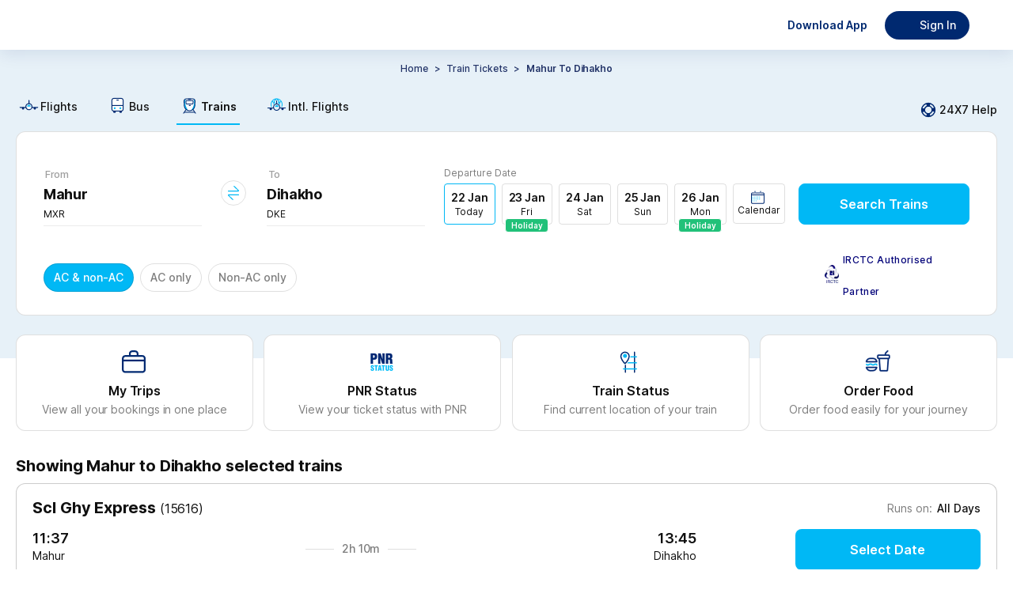

--- FILE ---
content_type: text/html
request_url: https://tickets.paytm.com/trains/mahur-to-dihakho-trains
body_size: 44919
content:
<!DOCTYPE html><html class="no-js" lang="en" data-theme="default"><head><meta charSet="utf-8"/><meta http-equiv="x-ua-compatible" content="ie=edge"/><title>Mahur to Dihakho Trains - Time Table, Fares &amp; Seat Availability</title><meta name="description" content="Check Mahur to Dihakho trains time table, route, fare, duration, seat availability &amp; live running status at Paytm. Approx 1 Trains running from Mahur to Dihakho &amp; covers the distance of 41 kms."/><meta name="og:title" property="og:title" content="Mahur to Dihakho Trains - Time Table, Fares &amp; Seat Availability"/><meta name="og:description" property="og:description" content="Check Mahur to Dihakho trains time table, route, fare, duration, seat availability &amp; live running status at Paytm. Approx 1 Trains running from Mahur to Dihakho &amp; covers the distance of 41 kms."/><meta name="og:type" property="og:type" content="company"/><meta name="og:site_name" property="og:site_name" content="Paytm"/><meta name="twitter:site" content="Paytm"/><meta name="twitter:creator" content="Paytm"/><meta name="twitter:title" content="Mahur to Dihakho Trains - Time Table, Fares &amp; Seat Availability"/><meta name="twitter:description" content="Check Mahur to Dihakho trains time table, route, fare, duration, seat availability &amp; live running status at Paytm. Approx 1 Trains running from Mahur to Dihakho &amp; covers the distance of 41 kms."/><meta name="viewport" content="width=device-width, initial-scale=1, minimum-scale=1, maximum-scale=1, user-scalable=no"/><link rel="preconnect" href="https://travel-assets-akamai.paytm.com" crossorigin="anonymous"/><link rel="preconnect" href="https://pwebassets.paytm.com" crossorigin="anonymous"/><link rel="preconnect" href="https://webappsstatic.paytm.com" crossorigin="anonymous"/><link rel="preload" href="https://fonts.gstatic.com/s/inter/v12/UcC73FwrK3iLTeHuS_fvQtMwCp50KnMa1ZL7W0Q5nw.woff2" as="font" type="font/woff2" crossorigin="anonymous"/><link rel="dns-prefetch" href="https://travel.paytm.com"/><link rel="apple-touch-icon" href="/apple-touch-icon.ico"/><link rel="canonical" href="https://tickets.paytm.com/trains/mahur-to-dihakho-trains"/><meta name="og:url" property="og:url" content="https://tickets.paytm.com/trains/mahur-to-dihakho-trains"/><style id="css">:root {
  --nearby-btn-bg: #223368;
  --positive-text-color: #21c179;
  --negative-text-color: #fd5154;
  --chip-corner-radius: 96px;
  --lightPink: #ffebef;
  --greyLight: #f5f9fe;
  --special-bg: #e0f5fd;
  --primary-color: #00b8f5;
  --textfield-outline: #00b8f5;
  --offset1-color: #e7f1f8;
  --primary-muted: #e0f5fd;
  --negative-color: #fd5154;
  --background-color: rgba(240, 247, 255, 0.95);
  --text-color: #102a43;
  --card-background: rgba(255, 255, 255, 0.85);
  --border-color: rgba(200, 221, 242, 0.48);
  --input-background: rgba(255, 255, 255, 0.8);
  --header-color: rgba(224, 242, 255, 0.98);
  --footer-color: rgba(224, 242, 255, 0.9);
  --button-color: #228be6;
  --background-gradient: linear-gradient(120deg, #e0f2ff 0%, #c5e5ff 100%);
  --special-white-bg: white;
  --icon-link-color: #00b8f5;
  --home-bg: #e0f5fd;
  --button-med-emphasys-border: 1px solid #00b8f5;
  --button-med-emphasys-text-color: #00b8f5;
  --button-med-emphasys-bg-color: white;
  --custom-btn-txt-color: white;
  --button-corner-radius: 8px;
  --chip-selected-background-color: #00b8f5;
  --chip-selected-border: 1px solid rgba(16, 16, 16, 0.13);
  --box-selected-border: 1px solid #00b8f5;
  --chip-selected-box-shadow: none;
  --chip-selected-text-color: white;
  --warning-text-color: #ff9d00;
  --filter-selected-border: 1px solid #e0f5fd;
  --filter-selected-bg: #e0f5fd;
  --filter-selected-text-color: #000000;
  --header-padding: 0px;
  --bottom-padding: 0px;
  --segment-control-corner-radius: 4px;
  --segment-control-border: none;
  --segment-control-selected-color: #000000;
  --segment-control-bg-color: #e7f1f8;
}

[data-theme='travelapp'] {
  --home-bg: none;
  --lightPink: #f9e5e5;
  --greyLight: #f4f3f3;
  --special-bg: #eff3ff;
  --special-white-bg: #f0f2fe;
  --nearby-btn-bg: #ecf0fd;
  --chip-corner-radius: 8px;
  --primary-color: #1145e2;
  --offset1-color: #f7f4f9;
  --primary-muted: #ecf0fd;
  --negative-color: #d94343;
  --background-color: rgba(255, 255, 255, 0.85) !important;
  --text-color: #000000;
  --card-background: rgba(255, 255, 255, 0.85);
  --border-color: rgba(255, 255, 255, 0.18);
  --input-background: rgba(255, 255, 255, 0.6);
  --button-color: #651fff;
  --background-gradient:
    linear-gradient(
      265deg,
      rgba(177, 195, 255, 0.16) 0%,
      rgba(255, 222, 242, 0.4) 100%
    ),
    #fff;
  --button-corner-radius: 32px;

  --chip-selected-background-color: #ecf0fd;
  --chip-selected-text-color: #4372ff;
  --chip-selected-border: 1px solid #4372ff;
  --chip-selected-box-shadow: none;
  --box-selected-border: 1px solid #4372ff;

  --textfield-outline: #4372ff;
  --icon-link-color: #4372ff;

  --button-med-emphasys-border: 1px solid #ecf0fd;
  --button-med-emphasys-text-color: #1145e2;
  --button-med-emphasys-bg-color: #ecf0fd;

  --positive-text-color: #007a43;
  --negative-text-color: #d94343;
  --warning-text-color: #f8a60a;
  --custom-btn-txt-color: #1145e2;
  --filter-selected-border: 1px solid #4372ff;
  --filter-selected-bg: #ecf0fd;
  --filter-selected-text-color: #4372ff;
  --segment-control-corner-radius: 32px;
  --segment-control-border: 1px solid #4372ff;
  --segment-control-selected-color: #4372ff;
  --segment-control-bg-color: #f7f5f5;
}

hr {
  display: block;
}

template,
[hidden] {
  display: none;
}

a {
  background-color: transparent;
  -webkit-text-decoration-skip: objects;
}

a:active,
a:hover {
  outline-width: 0;
}

b,
strong {
  font-weight: inherit;
}

b,
strong {
  font-weight: bolder;
}

h1 {
  font-size: 2em;
  margin: 0.67em 0;
}

img {
  border-style: none;
}

svg:not(:root) {
  overflow: hidden;
}

hr {
  box-sizing: content-box;
  height: 0;
  overflow: visible;
}

button,
input,
select {
  font: inherit;
  margin: 0;
}

button,
input {
  overflow: visible;
}

button,
select {
  text-transform: none;
}

button,
html [type='button'],
[type='reset'],
[type='submit'] {
  -webkit-appearance: button;
}

[type='number']::-webkit-inner-spin-button,
[type='number']::-webkit-outer-spin-button {
  height: auto;
}

::-webkit-input-placeholder {
  color: inherit;
  opacity: 0.54;
}

::-webkit-scrollbar {
  width: 1px;
  height: 6px;
  background-color: transparent;
  border-radius: rem-calc(20px);
}

::-webkit-scrollbar-thumb {
  background-color: transparent;
  border-radius: 20px;
}

::-webkit-scrollbar-track {
  background-color: transparent;
  border-radius: rem-calc(20px);
}

.button {
  padding: 0.5em;
  color: black;
  transition: all 0.3s;
  border-radius: 0.25rem;
  outline: none;
  cursor: pointer;
  border: 1px solid;
}

@keyframes borderscale {
  50% {
    box-shadow: 0 0 0 2px #00b9f5;
  }
}

.Mobile-datepicker {
  border-radius: 12px;
  background: #ffffff;
}

.calendar {
  width: 100%;
  border-collapse: separate;
  border-spacing: 0 5px;
  padding: 0 8px 10px 8px;
}

.calendar__month {
  padding: 20px;
  text-align: center;
  color: #000000;
  font-weight: 600;
  font-size: 16px;
}

.calendar__nameofdays td {
  width: 46px;
  height: 46px;
  text-align: center;
  font-size: 10px;
}

.calendar__day {
  width: 49px;
  height: 49px;
  text-align: center;
  background: white;
  font-size: 14px;
  position: relative;
}

.calendar__nameofday {
  font-size: 11px;
}

.calendar__dayFromOtherMonth {
  visibility: hidden;
}

.calendar__activeDay {
  background-color: var(--icon-link-color);
  color: #ffffff;
  font-weight: 600;
  border-radius: 50%;
  font-size: 16px;
  display: flex;
  align-items: center;
  justify-content: center;
  border: 5px solid white;
  box-sizing: border-box;
}

.calendar__disabledDay {
  color: rgba(16, 16, 16, 0.54);
}

.calendar__dayInDateRange {
  background-color: #f5f9fe;
  border-color: #f5f9fe;
  border-radius: 0;
}

.calendar__dateRangeStart,
.calendar__dateRangeEnd {
  background-color: #012a72;
  color: #ffffff;
  font-weight: 700;
}

.calendar__holiday::after {
  content: '\2022';
  color: var(--positive-text-color);
  width: 4px;
  position: absolute;
  display: block;
  margin: 0;
  margin-top: -9px;
  left: calc(50% - 4px);
}

.calendar__activeDay.calendar__holiday::after {
  bottom: -4px;
}

.row {
  box-sizing: border-box;
  display: flex;
  flex: 0 1 auto;
  flex-direction: row;
  flex-wrap: wrap;
  margin: 0 -0.5rem;
}

input[type='radio'] {
  -webkit-appearance: none;
  width: 14.5px;
  height: 14.5px;
  border: 1px solid #adadad;
  border-radius: 50%;
  outline: none;
  margin-right: 7px;
  margin-bottom: -2px;
  background-color: #fff;
}

input[type='radio']:before {
  content: '';
  display: block;
  width: 7px;
  height: 7px;
  margin: 18% auto;
  border-radius: 50%;
}

input[type='radio']:checked:before {
  background: var(--primary-color);
}

input[type='radio']:checked {
  border: 1px solid var(--primary-color);
}

.btn {
  border: 1px solid #00b9f5;
  color: #00aced;
}

.overflowYScroll {
  overflow-y: scroll;
}

.track.track-1 {
  background-color: var(--icon-link-color) !important;
}

.slider .thumb {
  border: solid 0.6px var(--icon-link-color) !important;
}

.cbx:checked + .slide {
  background-color: #00b8f5;
  border: 1px solid #00b8f5;
}

.cbx:focus + .slide {
  box-shadow: 0 0 1px #00b8f5;
}

.cbx:checked + .slide:before {
  transform: translateX(26px);
  background-color: #fff;
  border-color: #00b8f5;
}

@media (min-width: 1270px) {
  .calendar__nameofday {
    font-size: 11px;
    border-bottom: 1px solid rgba(16, 16, 16, 0.13);
  }

  .calendar {
    width: 100%;
    border-collapse: separate;
    border-spacing: 0 2px;
    padding: 0 16px 10px 16px;
  }

  .calendar__month {
    padding: 18px;
    text-align: center;
    color: #000000;
    font-weight: 600;
    font-size: 16px;
  }

  .calendar__nameofdays td {
    width: 46px;
    height: 46px;
    font-family: 'Inter', sans-serif;
    font-size: 12px;
    font-weight: 700;
    line-height: 14.52px;
    letter-spacing: 1px;
    text-align: center;
  }

  .calendar__day {
    position: relative;
    width: 40px;
    height: 40px;
    font-family: 'Inter', sans-serif;
    font-size: 14px;
    font-weight: 700;
    line-height: 20px;
    text-align: center;
  }

  .calendar__disabledDay {
    font-family: 'Inter', sans-serif;
    font-size: 14px;
    font-weight: 500;
    line-height: 20px;
    text-align: center;
    color: rgba(16, 16, 16, 0.22);
  }
}
.animatingButton {
  transform: scale(0.95);
  opacity: 0.99;
  transition:
    transform 150ms ease-out,
    opacity var(--delay, 500ms) step-end;
}
.Jk0YC{flex-direction:row}.tUNVf,.Jk0YC{display:flex}.tUNVf{flex-direction:column}@font-face{font-display:swap;font-family:Inter;font-style:normal;font-weight:100;src:url(https://fonts.gstatic.com/s/inter/v12/UcC73FwrK3iLTeHuS_fvQtMwCp50KnMa1ZL7W0Q5nw.woff2) format("woff2");unicode-range:u+00??,u+0131,u+0152-0153,u+02bb-02bc,u+02c6,u+02da,u+02dc,u+2000-206f,u+2074,u+20ac,u+2122,u+2191,u+2193,u+2212,u+2215,u+feff,u+fffd}@font-face{font-display:swap;font-family:Inter;font-style:normal;font-weight:200;src:url(https://fonts.gstatic.com/s/inter/v12/UcC73FwrK3iLTeHuS_fvQtMwCp50KnMa1ZL7W0Q5nw.woff2) format("woff2");unicode-range:u+00??,u+0131,u+0152-0153,u+02bb-02bc,u+02c6,u+02da,u+02dc,u+2000-206f,u+2074,u+20ac,u+2122,u+2191,u+2193,u+2212,u+2215,u+feff,u+fffd}@font-face{font-display:swap;font-family:Inter;font-style:normal;font-weight:300;src:url(https://fonts.gstatic.com/s/inter/v12/UcC73FwrK3iLTeHuS_fvQtMwCp50KnMa1ZL7W0Q5nw.woff2) format("woff2");unicode-range:u+00??,u+0131,u+0152-0153,u+02bb-02bc,u+02c6,u+02da,u+02dc,u+2000-206f,u+2074,u+20ac,u+2122,u+2191,u+2193,u+2212,u+2215,u+feff,u+fffd}@font-face{font-display:swap;font-family:Inter;font-style:normal;font-weight:400;src:url(https://fonts.gstatic.com/s/inter/v12/UcC73FwrK3iLTeHuS_fvQtMwCp50KnMa1ZL7W0Q5nw.woff2) format("woff2");unicode-range:u+00??,u+0131,u+0152-0153,u+02bb-02bc,u+02c6,u+02da,u+02dc,u+2000-206f,u+2074,u+20ac,u+2122,u+2191,u+2193,u+2212,u+2215,u+feff,u+fffd}@font-face{font-display:swap;font-family:Inter;font-style:normal;font-weight:500;src:url(https://fonts.gstatic.com/s/inter/v12/UcC73FwrK3iLTeHuS_fvQtMwCp50KnMa1ZL7W0Q5nw.woff2) format("woff2");unicode-range:u+00??,u+0131,u+0152-0153,u+02bb-02bc,u+02c6,u+02da,u+02dc,u+2000-206f,u+2074,u+20ac,u+2122,u+2191,u+2193,u+2212,u+2215,u+feff,u+fffd}@font-face{font-display:swap;font-family:Inter;font-style:normal;font-weight:600;src:url(https://fonts.gstatic.com/s/inter/v12/UcC73FwrK3iLTeHuS_fvQtMwCp50KnMa1ZL7W0Q5nw.woff2) format("woff2");unicode-range:u+00??,u+0131,u+0152-0153,u+02bb-02bc,u+02c6,u+02da,u+02dc,u+2000-206f,u+2074,u+20ac,u+2122,u+2191,u+2193,u+2212,u+2215,u+feff,u+fffd}@font-face{font-display:swap;font-family:Inter;font-style:normal;font-weight:700;src:url(https://fonts.gstatic.com/s/inter/v12/UcC73FwrK3iLTeHuS_fvQtMwCp50KnMa1ZL7W0Q5nw.woff2) format("woff2");unicode-range:u+00??,u+0131,u+0152-0153,u+02bb-02bc,u+02c6,u+02da,u+02dc,u+2000-206f,u+2074,u+20ac,u+2122,u+2191,u+2193,u+2212,u+2215,u+feff,u+fffd}@font-face{font-display:swap;font-family:Inter;font-style:normal;font-weight:800;src:url(https://fonts.gstatic.com/s/inter/v12/UcC73FwrK3iLTeHuS_fvQtMwCp50KnMa1ZL7W0Q5nw.woff2) format("woff2");unicode-range:u+00??,u+0131,u+0152-0153,u+02bb-02bc,u+02c6,u+02da,u+02dc,u+2000-206f,u+2074,u+20ac,u+2122,u+2191,u+2193,u+2212,u+2215,u+feff,u+fffd}@font-face{font-display:swap;font-family:Inter;font-style:normal;font-weight:900;src:url(https://fonts.gstatic.com/s/inter/v12/UcC73FwrK3iLTeHuS_fvQtMwCp50KnMa1ZL7W0Q5nw.woff2) format("woff2");unicode-range:u+00??,u+0131,u+0152-0153,u+02bb-02bc,u+02c6,u+02da,u+02dc,u+2000-206f,u+2074,u+20ac,u+2122,u+2191,u+2193,u+2212,u+2215,u+feff,u+fffd}@font-face{font-display:swap;font-family:Open Sans;font-style:normal;font-weight:400;src:local("Open Sans"),local("OpenSans"),url(https://themes.googleusercontent.com/static/fonts/opensans/v6/cJZKeOuBrn4kERxqtaUH3T8E0i7KZn-EPnyo3HZu7kw.woff) format("woff")}a{cursor:pointer;text-decoration:none}iframe{border:0}article,aside,figure,footer,hgroup,section{display:block}body,button,input,pre,select,textarea{font-family:Inter,sans-serif}code,pre{-moz-osx-font-smoothing:auto;-webkit-font-smoothing:auto;line-height:1.5px}body{background:#fff;color:#101010;font-weight:400;margin:0 auto}svg:not(:root){overflow:hidden}button:focus,div[role=button]:focus,input:focus,select:focus,textarea:focus{outline:none}ol,ul{list-style:none}h1,h2,h3,h4,h5,h6,ol,ul{margin:0;padding:0}@keyframes IrD0i{0%{transform:translateY(100%)}to{transform:translateY(0)}}.animateUp{animation:IrD0i .3s cubic-bezier(.22,.61,.36,1)}body,html{text-rendering:optimizeLegibility!important;-webkit-font-smoothing:antialiased!important;-webkit-tap-highlight-color:rgba(0,0,0,0);font-family:Inter,sans-serif;-ms-text-size-adjust:100%;-webkit-text-size-adjust:100%}@media only screen and (min-resolution:1.25dppx),only screen and (min-resolution:200dpi){body,html{-webkit-font-smoothing:subpixel-antialiased}}body{background-color:#fff;box-sizing:border-box;font-family:Inter,sans-serif;font-size:14px;height:100%;line-height:1.5;margin:0;overflow:auto;padding:0;width:100%}::-webkit-scrollbar{display:none}@media(min-width:992px){header a img[alt="Paytm Logo"]{height:21px;width:140px}html[data-theme=travelapp] header a img[alt="Paytm Logo"]{height:32px;width:unset}html[data-theme=travelapp] header div:has(>img[alt=user]){background-color:#ecf0fd!important;color:#101010!important}}@font-face{font-display:block;font-family:PAYTM-Bus-MWEB;font-style:normal;font-weight:400;src:url(//travel-assets-akamai.paytm.com/travel/mweb-train/assets/550d34e1.eot);src:url(//travel-assets-akamai.paytm.com/travel/mweb-train/assets/550d34e1.eot#iefix) format("embedded-opentype"),url(//travel-assets-akamai.paytm.com/travel/mweb-train/assets/eee75ffa.woff2) format("woff2"),url(//travel-assets-akamai.paytm.com/travel/mweb-train/assets/714e9407.woff) format("woff"),url(//travel-assets-akamai.paytm.com/travel/mweb-train/assets/1ef094e3.ttf) format("truetype")}i{font-family:PAYTM-Bus-MWEB!important;font-feature-settings:normal;font-style:normal;font-variant:normal;font-weight:400;line-height:1;text-transform:none;-webkit-font-smoothing:antialiased;-moz-osx-font-smoothing:grayscale}.intFlight .path1:before{color:#00b8f5;content:""}.intFlight .path2:before{color:#012a72;content:"";margin-left:-1em}.intFlight .path3:before{color:#00b8f5;content:"";margin-left:-1em}.crossIcon:before{color:#555;content:""}.downArrow .path1:before{color:#21c179;content:""}.downArrow .path2:before{color:#fff;content:"";margin-left:-1em}.back:before{content:""}.BackArrow:before{content:""}.DownArrow:before{content:""}.CircleCross:before{content:""}.switchIcon:before{content:""}.Back:before{content:""}.bus11 .path1:before{color:#fff;content:""}.bus11 .path2:before{color:#00b8f5;content:"";margin-left:-1em}.bus11 .path3:before{color:#012a72;content:"";margin-left:-1em}.edit11:before{content:""}.error:before{color:#fd5154;content:""}.failed:before{color:#fd5154;content:""}.filter111:before{content:""}.menu:before{content:""}.warning:before{content:""}*{margin:0;padding:0}.D38Gb{display:block;margin:0 auto;overflow:auto}.D38Gb,html{height:100%}body{height:auto!important}[id=app]{height:100%}.BVFzq{height:100%}.fullScreen{background:#fff;bottom:0;left:0;overflow:auto;position:fixed;right:0;top:0;z-index:100}.mHeaderContainer{border-bottom:1px solid #ebebeb;bottom:auto;right:auto;transform:translateZ(0)}.page-enter{transform:translate3d(0,100%,0)}.page-enter.page-enter-active{transform:translateZ(0);transition:all .3s ease}.page-leave{transform:translateZ(0)}.page-leave.page-leave-active{transform:translate3d(0,100%,0);transition:all .3s ease}.pageleft-enter{transform:translate3d(100%,0,0)}.pageleft-enter.pageleft-enter-active{transform:translateZ(0);transition:all .3s ease}.pageleft-leave{transform:translateZ(0)}.pageleft-leave.pageleft-leave-active{transform:translate3d(100%,0,0);transition:all .3s ease}.pageright-enter{transform:translate3d(-100%,0,0)}.pageright-enter.pageright-enter-active{transform:translateZ(0);transition:all .3s ease}.pageright-leave{transform:translateZ(0)}.pageright-leave.pageright-leave-active{transform:translate3d(-100%,0,0);transition:all .3s ease}h2{color:#222;font-size:15px}.BLljF{flex-direction:row}.TqAAi,.BLljF{display:flex}.TqAAi{flex-direction:column}#oauth-iframe{border:none;width:100vw}.iframeHolder{background:#fff;height:100vh;height:100dvh;overflow:scroll;position:fixed;top:0;z-index:1002}.y9gtj{box-sizing:border-box;left:0;padding:4px 16px 20px;position:absolute;top:55px;width:100%}.XZgh9{align-items:center;background-color:#e0f5fd;border-radius:8px;display:flex;margin-top:14px;padding:8px 12px}.XZgh9 img{width:42px}.XZgh9 .Y_SL0{color:#101010;display:flex;flex-direction:column;font-size:12px;font-weight:400;line-height:16px;padding-left:10px;padding-right:10px;width:-webkit-fill-available}.XZgh9 .Yh48L{color:#101010;display:contents;font-size:12px;font-weight:700;line-height:16px}.XZgh9 div:last-child{background-color:#00aced;border-radius:20px;display:flex;justify-content:center;min-width:72px;padding:12px 2px}.XZgh9 div:last-child a{border:none;color:#fff;font-size:12px;font-weight:700;letter-spacing:normal;line-height:1.08}.Yh48L{align-items:center;display:flex;font-size:18px;justify-content:center;left:50%;position:absolute;top:10px;transform:translateX(-50%)}.Yh48L img{height:24px;margin-top:14px;width:77px}html[data-theme=travelapp] .Yh48L img{height:40px;width:auto}.R3CI_{height:24px;width:24px}.closeLoginModal{color:#101010;cursor:pointer;font-size:18px;font-weight:500;line-height:25px;padding:15px;position:absolute;right:10px;text-align:center;text-decoration:none;top:10px;z-index:1}.closeLoginModalTravelApp{left:0;right:inherit}@media only screen and (min-width:992px){.iframeHolder{background:#fff;height:auto;position:fixed;top:auto;z-index:1002}body{position:relative}.Fj2U6{display:block;margin:-92px auto 0}.VTa2I{height:30px;position:absolute;right:4px;top:10px;width:30px}.sZ_Bp{background-color:#f2f6f7;box-sizing:border-box;height:100%;min-width:400px;padding:40px 76px 40px 48px;width:400px}.sZ_Bp h3{margin-bottom:63px}.liSw1{align-items:center;display:flex;margin-bottom:38px}.LVZBP{background:rgba(0,0,0,.7);height:100%;left:50%;position:fixed;top:50%;transform:translate(-50%,-50%);width:100%;z-index:1000}.kVnrP{padding:0 0 0 28px}._1MF5n{background-color:#fff;border-bottom:5px solid #002970;display:flex;flex-direction:row-reverse;height:500px;left:50%;max-width:800px;min-width:800px;position:fixed;top:50%;transform:translate(-50%,-50%);width:75%;z-index:20}html[data-theme=travelapp] ._1MF5n{border-bottom:0 solid #002970}._1MF5n:after{background:#00b8f5;border-bottom:#00b8f5;content:"";height:1%;left:0;position:absolute;top:99%;width:100%;z-index:23}html[data-theme=travelapp] ._1MF5n:after{height:0}#app{position:relative}#oauth-iframe{border:none;box-sizing:border-box;height:auto;min-width:400px;padding-top:36px;width:400px}#oauth-iframe .YLg2c{color:#000;right:-15px}}.hTz_a{flex-direction:row}.SalQq,.hTz_a{display:flex}.SalQq{flex-direction:column}body{background-color:#fff}@media(min-width:1270px){._qTP9{margin-top:-390px}}.dd4HT{height:100%;min-width:600px;padding:0!important;width:-moz-max-content;width:max-content}.dd4HT .xcaVz{height:100%;width:100%}.odizP{margin-top:32px}.QrYz5{background-color:#fff;margin-top:24px;padding-top:27px}.QrYz5 .p2rT1{background-color:#fff;border:1px solid hsla(0,0%,6%,.13);border-radius:8px;box-sizing:border-box;cursor:pointer;margin:0 auto;overflow-x:hidden;width:1240px}.QrYz5 .p2rT1 .tNdsl{background-color:#fff8e1;padding:8px 16px}.QrYz5 .p2rT1 .tNdsl .S9mGs{align-items:center;display:flex;width:100%}.QrYz5 .p2rT1 .tNdsl .nqz_K{align-items:center;display:flex;justify-content:space-between;width:100%}.QrYz5 .p2rT1 .tNdsl .nYXK5{height:24px;width:24px}.QrYz5 .p2rT1 .tNdsl .sJwNo{color:#101010;font-size:14px;font-weight:400;line-height:16px}.QrYz5 .p2rT1 .G9jIu{height:24px;width:24px}.QrYz5 .p2rT1 .EpaWp{padding:16px}.QrYz5 .p2rT1 .EpaWp .FkWR9{color:#101010;display:flex;flex-direction:column;font-size:12px;font-weight:400;line-height:16px;margin-bottom:24px}.QrYz5 .p2rT1 .EpaWp .FkWR9 img{margin:32px 0 0 84px;width:311px}.NFajd{flex-direction:row}.AG2Er,.NFajd{display:flex}.AG2Er{flex-direction:column}.saR9l{display:flex;justify-content:flex-start;padding:16px}.saR9l .v0prm,.saR9l .LsdBz{margin-right:auto}.T5KOO{background-color:var(--offset1-color,#e7f1f8);box-sizing:border-box;min-height:390px}.nceMj{flex-direction:row}.eI3SH,.nceMj{display:flex}.eI3SH{flex-direction:column}.kdJug .cXfit{font-size:14px;font-weight:500;padding-top:10px;text-align:center;text-transform:capitalize}.kdJug .Cgm0q{padding-top:12px}.kdJug .Cgm0q .cK1n6{display:flex;justify-content:center}.kdJug .Cgm0q .cK1n6 .W_nTA span{color:#223368;font-size:12px;font-style:normal;font-weight:500;letter-spacing:-.08px;line-height:20px;margin:0 4px}.kdJug .Cgm0q .cK1n6 .W_nTA .Nsw3U{color:#223368;font-size:12px;font-style:normal;font-weight:600;letter-spacing:-.08px;line-height:20px}.kdJug .Cgm0q .cK1n6 .W_nTA .Nsw3U span{font-weight:600}.kdJug .Cgm0q .cK1n6 .MOnPh{cursor:pointer;text-transform:capitalize}.kdJug .G0Fzb{display:flex;justify-content:center;margin:16px 0}.kdJug .G0Fzb .Np_QZ{align-items:center;background-color:var(--offset1-color,#e7f1f8);border-radius:4px;display:flex;gap:1px;justify-content:center;padding:2px;width:-moz-fit-content;width:fit-content}.kdJug .G0Fzb .Np_QZ .yRNLU{padding:4px 20px}.kdJug .G0Fzb .Np_QZ .HYpLS{background-color:#fff;border-radius:4px;box-shadow:0 1px 4px -2px hsla(0,0%,6%,.13);padding:4px 20px}.kdJug .bVntX{align-items:center;display:flex;gap:8px;justify-content:center;margin-bottom:24px;margin-top:16px;overflow:scroll}.kdJug .bVntX .PYH2W{border:1px solid hsla(0,0%,6%,.13);border-radius:96px;padding:8px 12px}.kdJug .bVntX ._6ukd{color:hsla(0,0%,6%,.54);font-size:12px;font-style:normal;font-weight:400;letter-spacing:-.08px;line-height:20px}.NtXgH{flex-direction:row}.JBReA,.NtXgH{display:flex}.JBReA{flex-direction:column}.YiPC0{align-items:center;background:#e0f5fd;display:flex;flex-direction:row;justify-content:space-between;margin-top:15px;min-height:54px;overflow-x:scroll;overflow-y:hidden;padding:10px 20px 0;padding-top:var(--nav-height,0);white-space:nowrap}@media(min-width:1270px){.YiPC0{align-items:center;display:flex;flex-direction:row;justify-content:flex-start;margin:0 auto;padding:15px 0 0;width:1240px}}.YiPC0 a{color:#101010;font-size:12px;font-weight:400;margin-right:30px;position:relative}.YiPC0 a,.YiPC0 a .rmBsm{display:flex;flex-direction:column}.YiPC0 a .rmBsm{align-items:center;line-height:16px;padding:0 4px 6px}@media(min-width:1270px){.YiPC0 a .rmBsm{align-items:center;display:flex;flex-direction:row}}.YiPC0 a .rmBsm img{height:40px;margin-bottom:4px;width:auto}@media(min-width:1270px){.YiPC0 a .rmBsm img{height:25px;width:auto}}.YiPC0 a .rmBsm .a1va_{font-size:25px;margin-bottom:4px}.YiPC0 a .rmBsm .a1va_.KCZmV,.YiPC0 a .rmBsm .a1va_.bgZKy{font-size:25px}.YiPC0 a .rmBsm .a1va_.UWUOj,.YiPC0 a .rmBsm .a1va_.e89Jz{margin-bottom:4px}.YiPC0 a:after{background:var(--icon-link-color,#4372ff);border-radius:12px 12px 0 0;content:"";display:block;height:3px;transition:width .3s;width:0}.YiPC0 a:last-child{margin-right:0}.YiPC0 .rRk1f:after{width:100%}.YiPC0 .rRk1f{font-weight:600}.YiPC0::-webkit-scrollbar{background:transparent;display:none;width:0}@media(min-width:1270px){.YiPC0{background:none}.YiPC0 a{font-size:14px;font-weight:500}.YiPC0 a:after{border-radius:0;height:2px}.aSXiI{align-items:center;cursor:pointer;display:flex;margin-left:auto}.aSXiI .C6hUB{height:24px;margin-right:2px;width:24px}.aSXiI .gyzPa{color:#101010;font-size:14px;font-weight:500;line-height:20px}.a1va_,img{margin-right:2px}}.RFTMB{margin-top:60px}.yyIRn{overflow-x:hidden;width:100%}@media(min-width:1240px){.yyIRn{overflow-x:unset;width:100%}}.SF1hT{flex-direction:row}.KlhVU,.SF1hT{display:flex}.KlhVU{flex-direction:column}.mhmpl{background:#fff;border:1px solid hsla(0,0%,6%,.13);border-radius:12px;box-sizing:border-box;margin:0 auto;position:relative;width:1240px}.mhmpl .BCn5E{padding:40px 34px 24px}.mhmpl .BCn5E .r1PYV{display:flex}.mhmpl .BCn5E .r1PYV .O_PLZ{align-items:flex-end;display:flex;flex-grow:1;justify-content:space-between;margin-left:24px}.mhmpl .BCn5E .r1PYV .UtM5m{cursor:pointer;padding:0 0 10px;text-align:center;width:216px}.mhmpl .BCn5E .r1PYV .cBC9q{padding:0}.mhmpl .BCn5E .huYOB{align-items:flex-end;display:flex;justify-content:space-between;width:100%}.mhmpl .BCn5E .huYOB .C5YFj{align-items:center;display:flex;position:relative;top:15px;width:-moz-fit-content;width:fit-content}.mhmpl .BCn5E .huYOB .C5YFj img{height:23px;margin-right:5px;width:18px}.mhmpl .BCn5E .huYOB .C5YFj .f8tKL{color:#000078;font-size:12px;font-weight:500;letter-spacing:.37px;line-height:40px;width:160px}@keyframes PULnK{0%{background-position:-2000px 0}to{background-position:2000px 0}}.mhmpl .uTzFr{animation:PULnK 4s linear infinite forwards;background:linear-gradient(to right,var(--primary-muted,#e0f5fd) 0,#fafafa 45%,#fff 50%,#fafafa 55%,var(--primary-muted,#e0f5fd) 100%);background-size:2000px 100%;border-bottom-left-radius:12px;border-bottom-right-radius:12px;border-top:1px solid hsla(0,0%,6%,.13);height:56px;width:100%}.mhmpl .YkVDk{align-items:center;background:var(--special-bg,#e0f5fd);border-bottom-left-radius:12px;border-bottom-right-radius:12px;border-top:1px solid hsla(0,0%,6%,.13);display:flex;justify-content:flex-start;padding:12px 32px}.mhmpl .YkVDk .ASCzk{align-items:center;display:flex;justify-content:flex-start}.mhmpl .YkVDk .ASCzk .wSm6X{margin-bottom:10px}.mhmpl .YkVDk .ASCzk .qjobk{align-items:flex-start;display:flex;flex-direction:column;justify-content:flex-start;margin-right:24px}.mhmpl .YkVDk .ASCzk .qjobk .Yue6o{color:#101010;font-size:12px;font-weight:700;line-height:16px}.mhmpl .YkVDk .ASCzk .qjobk .d9b71{color:#101010;font-size:12px;font-weight:400;line-height:16px}.mhmpl .YkVDk .ASCzk .qjobk .d9b71 .uqamy{color:var(--icon-link-color,#4372ff);cursor:pointer;font-size:12px;font-weight:400;line-height:16px;margin-left:4px}.mhmpl .YkVDk .cbA8v{height:30px;width:72px}.mhmpl .sx2zB{margin-left:4px}.kT0q8{position:relative;z-index:25}.gXrSx{flex-direction:row}.BdlCz,.gXrSx{display:flex}.BdlCz{flex-direction:column}.i4FI9{align-items:center;display:flex}.i4FI9 .ITD2I{position:relative;width:200px}.i4FI9 .Mp7oc{border-bottom:1px solid #ebebeb;color:#101010;font-size:18px;font-weight:700;letter-spacing:-.32px;line-height:24px;text-overflow:ellipsis}.i4FI9 .MFH6p{padding-bottom:27px}.i4FI9 .EWNXi{width:85%}.i4FI9 .lJ7hd{color:hsla(0,0%,6%,.54);font-size:12px;font-style:normal;font-weight:400}.i4FI9 .dVPu3{color:var(--negative-color,#fd5154);font-family:Inter,sans-serif;font-size:12px}.i4FI9 .GK7qI{color:#101010;font-size:12px;font-weight:400;line-height:16px;position:absolute;top:56px}.i4FI9 .FXNIG{bottom:5px;cursor:pointer;position:absolute;right:0;width:22px}.i4FI9 .y_j7H{cursor:pointer;margin:0 24px}.i4FI9 .y_j7H img{height:32px;width:32px}.b6UEr{display:flex;flex-direction:column;position:relative}.b6UEr input:not(:focus):not(.szUX0):not(.lrSUc){color:transparent;padding-left:10px}.W7LGY,.b6UEr input,.b6UEr label{-webkit-font-smoothing:antialiased;font-weight:500;text-shadow:none}.b6UEr input{-moz-appearance:none;-webkit-appearance:none;-webkit-tap-highlight-color:rgba(0,0,0,0);border:none;border-radius:0;display:-moz-flex;display:flex;font-size:16px;padding:3px 20px 3px 0}.fUYQB input{padding-left:55px}.cxUbu{-moz-transform:scale(1) translate3d(0,22px,0);-moz-transform-origin:left top;-moz-transition:all .2s ease;-ms-flex-order:1;color:#999;font-size:18px;font-weight:700;line-height:24px;opacity:.75;-webkit-order:1;order:1;padding-left:2px;pointer-events:none;-webkit-transform:scale(1) translate3d(0,22px,0);transform:scale(1) translate3d(0,22px,0);-webkit-transform-origin:left top;transform-origin:left top;-webkit-transition:all .2s ease;transition:all .2s ease}.VbOGK,.qIqtJ{color:var(--textfield-outline);font-size:12px;font-weight:500;line-height:16px;position:absolute;right:16px;top:22px}.qIqtJ{cursor:pointer;z-index:10}.qIqtJ:hover{opacity:.8}.Vx0Za{text-transform:capitalize}.b6UEr input.szUX0+label,.b6UEr input:focus+label,.lrSUc+label{color:#101010;font-size:16px;font-weight:500;letter-spacing:-.32px;line-height:24px;-moz-transform:scale(.8) translate3d(0,5px,0);-webkit-transform:scale(.8) translate3d(0,5px,0);transform:scale(.8) translate3d(0,5px,0)}.uMjUl{height:32px!important}.b6UEr input:focus+label{color:var(--textfield-outline)!important}.F1iIF:active,.F1iIF:focus,.cxUbu{outline:0}.F1iIF{-ms-flex-order:2;background:#fff;border:1px solid rgba(0,0,0,.15);color:#000;-ms-flex:1 1 auto;-webkit-flex:1 1 auto;flex:1 1 auto;-webkit-order:2;order:2}fieldset.F1iIF+.QcBUq{display:none}fieldset.F1iIF+.QcBUq+.W7LGY{bottom:-20px}.b6UEr fieldset.F1iIF input:not(:focus):not(.szUX0):not(.lrSUc){color:hsla(0,0%,6%,.54)}.PYSRd{overflow:hidden;padding:0;width:0}.oQkln{border:1.5px solid var(--textfield-outline)}.QcBUq{-ms-flex-order:3;display:block;-webkit-order:3;order:3;top:0}.QcBUq:after,.QcBUq:before{background:var(--primary-color);bottom:0;content:"";height:2px;position:absolute;-moz-transition:all .2s ease;-webkit-transition:all .2s ease;transition:all .2s ease;width:0}.QcBUq:before{left:50%}.QcBUq:after{right:50%}.F1iIF:focus~.QcBUq:after,.F1iIF:focus~.QcBUq:before,.lrSUc~.QcBUq:after,.lrSUc~.QcBUq:before{width:50%}.W7LGY,.QcBUq{position:relative;width:inherit}.W7LGY{bottom:-25px;display:none;font-size:13px;overflow:hidden;position:absolute;text-overflow:ellipsis;white-space:nowrap;width:90%;word-break:break-all;word-wrap:break-word}.sYEW9{display:inline-block}fieldset.F1iIF{border-radius:8px;height:52px;padding:2px}fieldset.F1iIF input{box-sizing:border-box;padding:0 14px 9px;width:100%}fieldset.F1iIF legend{color:hsla(0,0%,6%,.54);font-size:12px;font-weight:400;margin-inline-start:10px}fieldset.F1iIF.lrSUc{border:2px solid var(--negative-color)}.lrSUc~.QcBUq:after,.lrSUc~.QcBUq:before{background:var(--negative-color)}.W7LGY,.b6UEr .F1iIF.lrSUc+label{color:var(--negative-color)!important}.c8Uui{cursor:pointer;height:16px;opacity:.3;position:absolute;right:0;top:30px;width:16px}.c8Uui:hover{opacity:1}.c8Uui:after,.c8Uui:before{background-color:#333;content:" ";height:17px;left:7px;position:absolute;width:1px}.c8Uui:before{transform:rotate(45deg)}.c8Uui:after{transform:rotate(-45deg)}.p3cAT{border-color:hsla(0,0%,6%,.15)}.wvCtE{border-color:hsla(0,0%,6%,.54)}.ZPZvR{border-color:var(--negative-color)}.Ti498{line-height:16px}.LMBUe{color:var(--negative-color)!important}.vMikR{height:48px!important}input[type=number],input[type=number]:focus{border:none;height:28px}input[type=number]::-webkit-inner-spin-button,input[type=number]::-webkit-outer-spin-button{-webkit-appearance:none;margin:0}input[type=number]{-moz-appearance:textfield}input[type=text].KIo27::-webkit-input-placeholder{color:#fd5154;font-size:16px;font-style:normal;font-weight:500;letter-spacing:-.32px;line-height:24px;opacity:1}.zQvym{flex-direction:row}.slXI0,.zQvym{display:flex}.slXI0{flex-direction:column}.tXEsm{padding:0 16px}.VOJnq{color:hsla(0,0%,6%,.54)}.VOJnq,.U4OA4{font-size:12px;font-style:normal;font-weight:400;line-height:16px}.U4OA4{align-items:flex-end;background:#fff;border:none;color:var(--primary-color,#00b8f5);display:flex;float:right;justify-content:flex-end;padding-right:0;position:relative;top:1px}.U4OA4 .ddjf2{height:14px;width:14px}.plYg7{flex-wrap:wrap;height:55px;margin-bottom:6px;overflow-x:auto;padding-top:9px}.qM4px,.plYg7{display:flex;flex-direction:column}.qM4px{align-items:center;border:1px solid hsla(0,0%,6%,.13);border-radius:4px;box-sizing:border-box;justify-content:center;min-height:44px;min-width:44px;position:relative}.qM4px p{color:#101010;font-size:10px;font-weight:400;line-height:16px;padding:0 6px}.JTE0f,.qM4px:not(:last-child){margin-right:6px}.JTE0f{align-items:center;border:1px solid hsla(0,0%,6%,.07);border-radius:4px;box-sizing:border-box;display:flex;flex-direction:column;justify-content:center;min-height:55px;min-width:95px}.opYXW{border-radius:0;color:hsla(0,0%,6%,.541);font-size:12px;font-style:normal;font-weight:600;height:16px;letter-spacing:.5px;line-height:16px;margin-right:7px;text-align:center;top:31px;width:62px}.mZiPT{background-color:var(--chip-selected-background-color,#00b8f5);border:var(--chip-selected-border,1px solid #00b8f5);box-shadow:var(--chip-selected-box-shadow,none)}@media only screen and (min-width:375px){.Fbkn9{color:#101010;font-size:10px;font-weight:600;letter-spacing:-.07px}.Fbkn9,.aWPOL{line-height:16px}.aWPOL{font-size:12px;font-style:normal;font-weight:400;letter-spacing:0;text-align:left}.t1ry1{background:var(--positive-text-color);border:1px solid #fff;border-radius:4px;color:#fff;font-size:10px;font-weight:600;letter-spacing:-.07px;padding:0 4px;position:absolute;top:-10px}}@media only screen and (max-width:374px){.Fbkn9{color:#101010;font-size:8px;font-weight:600;letter-spacing:-.07px}.Fbkn9,.aWPOL{line-height:16px}.aWPOL{font-size:10px;font-style:normal;font-weight:400;letter-spacing:0;text-align:left}.qM4px{min-height:39px;min-width:39px}.qM4px:not(:last-child){margin-right:5px}.t1ry1{background:var(--positive-text-color);border:1px solid #fff;border-radius:4px;color:#fff;font-size:8px;font-style:normal;font-weight:600;letter-spacing:-.07px;padding:0 2px;position:absolute;top:-10px}}@media only screen and (min-width:375px)and (max-width:409px){.t1ry1{background:var(--positive-text-color);border:1px solid #fff;border-radius:4px;color:#fff;font-size:9px;font-style:normal;font-weight:600;letter-spacing:-.07px;padding:0 2px;position:absolute;top:-10px}}.HK0HM{color:#101010;font-family:sans-serif;font-size:10px;font-weight:400;line-height:16px}.YaWNj{color:#101010;font-size:16px;font-style:normal;font-weight:500;letter-spacing:-.32px;line-height:24px;padding-bottom:17px;text-align:left;text-transform:capitalize}.ERkGn{color:var(--chip-selected-text-color,#fff);font-weight:600}.OY6hL{align-items:center;display:flex;justify-content:space-between;margin-top:4px}.OY6hL .YMi8v{bottom:20px;position:relative}.YpEV7{height:16px;margin-left:3px;width:16px}@media only screen and (min-width:1270px){.tXEsm{padding:0}.tXEsm .plYg7{height:52px;margin:0;overflow:visible;padding:4px 0 10px}.tXEsm .a8oSl{width:66px}.tXEsm .mZiPT{background-color:unset;border:1px solid var(--primary-color,#00b8f5)}.tXEsm .ERkGn{color:#101010}.tXEsm .qM4px{cursor:pointer;margin-right:8px;min-width:62px;padding:8px;position:relative}.tXEsm .qM4px .Fbkn9{color:#101010;font-size:14px;font-weight:600;letter-spacing:-.08px;line-height:20px}.tXEsm .qM4px .aWPOL{color:#101010;font-size:12px;font-weight:400;line-height:16px}.tXEsm .qM4px img{height:17px;width:17px}.tXEsm .qM4px .t1ry1{border-radius:4px;color:#fff;font-size:10px;font-weight:600;line-height:16px;position:absolute;text-align:center;top:43px;width:45px}.tXEsm .YMi8v{position:static}.tXEsm .YaWNj{border-bottom:1px solid #ebebeb;color:#101010;cursor:pointer;font-size:18px;font-weight:700;letter-spacing:-.32px;line-height:24px;margin-right:24px;padding-bottom:8px;width:200px}.tXEsm .YaWNj .JSeDf{margin-top:2px}.tXEsm .YaWNj .SpbQF{color:#101010;font-size:12px;font-weight:400;line-height:16px;margin-top:4px}.tXEsm .VOJnq{cursor:pointer}}.kwVYW{flex-direction:row}.uE2Lb,.kwVYW{display:flex}.uE2Lb{flex-direction:column}.cVc76{border-radius:var(--button-corner-radius,8px);cursor:pointer;-webkit-user-select:none;-moz-user-select:none;user-select:none}.zEKL2{width:100px}.GaUn7{background-color:var(--primary-color,#00b8f5);border:1px solid var(--icon-link-color,#4372ff);color:#fff}.GVSz5{align-items:center;display:flex;font-size:16px;font-weight:600;height:50px;justify-content:center}.cVc76[disabled],._NHxd{background:hsla(0,0%,6%,.07);border:none;cursor:not-allowed;pointer-events:none}.FPNkY{align-items:center;color:hsla(0,0%,6%,.22);display:flex;font-size:16px;font-weight:600;height:52px;justify-content:center}.DEHQw{padding:0 16px;width:auto}.L9qcQ{background:var(--button-med-emphasys-bg-color,#00b8f5);border:var(--button-med-emphasys-border,#00b8f5);color:var(--button-med-emphasys-text-color,#00b8f5)}.lOtjA{align-items:center;display:flex;justify-content:center}.DBJbX{flex-direction:row}.cYmRu,.DBJbX{display:flex}.cYmRu{flex-direction:column}.irjiU{display:flex;margin:-5px 14px 0 16px;overflow-x:scroll;padding-bottom:5px;padding-right:2px;white-space:nowrap}.irjiU .Rttgl{background:var(--chip-selected-background-color,#00b8f5);border:var(--chip-selected-border,1px solid #00b8f5);box-shadow:var(--chip-selected-box-shadow,none);color:var(--chip-selected-text-color,#fff);font-weight:600}.irjiU span{border:1px solid hsla(0,0%,6%,.13);border-radius:var(--chip-corner-radius,96px);flex-grow:1;line-height:20px;margin-right:8px;padding:7px 12px;text-align:center;white-space:nowrap}@media only screen and (min-width:382px){.irjiU span{color:#101010;font-size:14px;font-weight:400;line-height:20px}}@media only screen and (max-width:381px){.irjiU span{color:#101010;font-size:12px;font-weight:400;line-height:20px}}.irjiU :last-child{margin-right:0}.irjiU::-webkit-scrollbar{height:0;width:0}@media only screen and (min-width:1270px){.irjiU{margin:14px 0 0}.irjiU span{color:hsla(0,0%,6%,.54);cursor:pointer;flex-grow:0;font-size:14px;font-weight:500;line-height:20px}.irjiU .Rttgl{background:var(--chip-selected-background-color,#00b8f5);color:var(--chip-selected-text-color,#fff);font-weight:500}}.zngPJ{flex-direction:row}.q8z4r,.zngPJ{display:flex}.q8z4r{flex-direction:column}.a01jb{align-items:center;display:flex;height:24px;justify-content:center;padding:8px 16px 0;text-align:center}.a01jb img{height:20px;margin-right:6px;width:16px}.a01jb span{align-self:baseline;color:#000072;font-size:10px;padding-top:2px}.GCsmx{flex-direction:row}.gv87M,.GCsmx{display:flex}.gv87M{flex-direction:column}.cj1wo{border:1px solid #cacaca;border-radius:12px;margin:8px 15px 8px 17px}@media(min-width:1270px){.cj1wo{border:none;margin:0 auto;padding-top:32px;width:1240px}}.cj1wo .xSvrn{color:#101010;font-size:24px;font-weight:700;letter-spacing:.35px;line-height:32px;margin-bottom:24px}.cj1wo .GITUs{display:flex;justify-content:space-around;margin:16px 1px}@media(min-width:1270px){.cj1wo .GITUs{display:flex;justify-content:space-between;margin:0}}.cj1wo .GITUs .swFNU{align-items:center;display:flex;flex-direction:column;height:-moz-fit-content;height:fit-content;justify-content:center;width:79.5px}.cj1wo .GITUs .swFNU .J1Tfr{height:36px;margin-bottom:8px;width:36px}.cj1wo .GITUs .swFNU .zdB11{color:#101010;font-size:12px;font-weight:500;height:-moz-fit-content;height:fit-content;line-height:16px;text-align:center}.cj1wo .GITUs .tdlfE{align-items:center;background-color:#fff;border:1px solid hsla(0,0%,6%,.13);border-radius:12px;cursor:pointer;display:flex;flex-direction:column;height:120px;justify-content:center;width:298px}.cj1wo .GITUs .tdlfE .J1Tfr{height:36px;margin-bottom:8px;width:36px}.cj1wo .GITUs .tdlfE .g_PKt{color:#101010;font-size:16px;font-weight:600;letter-spacing:-.08px;line-height:20px;margin-bottom:4px}.cj1wo .GITUs .tdlfE .IJsg8{color:hsla(0,0%,6%,.54);font-size:14px;font-weight:400;letter-spacing:-.08px;line-height:20px}.IE2NK{padding-top:24px}.IE2NK .tdlfE{background-color:#fff}.QHiUU{flex-direction:row}.fknzG,.QHiUU{display:flex}.fknzG{flex-direction:column}.ZHr0z{background-color:#fff;border-top:1px solid #deeaee;padding:16px 16px 0}.ZHr0z .RYPqq{background:var(--offset1-color,#e7f1f8);padding-bottom:1px}.ZHr0z .TWw5Q{font-size:17px;font-weight:600;letter-spacing:normal;line-height:normal}.ZHr0z .TWw5Q,.ZHr0z .qNCDm{color:#000;font-stretch:normal;font-style:normal;margin-bottom:12px;text-align:left}.ZHr0z .qNCDm{font-size:24px;font-weight:700;letter-spacing:.35px;line-height:32px}.ZHr0z .TgsnS{border-bottom:1px solid silver;padding:3px}.ZHr0z .TgsnS .JJHf2{font-size:14px;font-weight:500}.ZHr0z .TgsnS:last-child{border-bottom:none}.ZHr0z .TgsnS div{color:#4a4a4a;padding:1px}.ZHr0z .kScr_{color:#4a4a4a;display:inline-block;margin-bottom:3px;position:relative;text-decoration:underline;top:-9px}.ZHr0z .XqNYZ{color:#666;display:flex;flex-direction:row;font-size:14px;margin-top:5px;padding:0 5px}.ZHr0z .XqNYZ .Lq0fF:first-child{font-weight:600;min-width:70px}.ZHr0z .Lq0fF{flex-grow:0;padding:5px}.ZHr0z .xkGU1{color:#4a4a4a;font-size:12px;font-stretch:normal;font-style:normal;font-weight:400;letter-spacing:normal;line-height:1.5;text-align:left;word-wrap:break-word;margin-bottom:16px}.ZHr0z .xkGU1 p,.ZHr0z .xkGU1 table{margin-top:8px}.ZHr0z .xkGU1 h2{margin-top:12px}.ZHr0z .xkGU1 b{margin-top:16px}.ZHr0z .xkGU1 li{list-style:disc;margin:8px 24px}.ZHr0z .xkGU1 a{text-decoration:underline}.ZHr0z .HVW_2{background:#fff;color:#4a4a4a;font-size:14px;font-stretch:normal;font-style:normal;font-weight:400;letter-spacing:normal;line-height:1.5;overflow:hidden;text-align:left;word-wrap:break-word;margin-bottom:16px}.ZHr0z .HVW_2 p,.ZHr0z .HVW_2 table{margin-top:8px}.ZHr0z .HVW_2 h2{margin-top:12px}.ZHr0z .HVW_2 b{margin-top:16px}.ZHr0z .HVW_2 li{list-style:disc;margin:8px 24px}.ZHr0z .HVW_2 a{text-decoration:underline}.ZHr0z .UU5jP{font-size:17px;font-weight:600;letter-spacing:normal;line-height:1.42}.ZHr0z .UU5jP,.ZHr0z .oRcUS{color:#101010;font-stretch:normal;font-style:normal;margin-bottom:12px;text-align:left}.ZHr0z .oRcUS{font-size:24px;font-weight:700;letter-spacing:.35px;line-height:32px}.ZHr0z .o1vC3{display:flex;flex-direction:row;margin-bottom:8px}.ZHr0z .o1vC3 .ykX3r{text-align:center;width:33%}.ZHr0z .o1vC3 .z1O4N{color:#012b72}.ZHr0z .PBuT3{font-size:12px;margin-top:12px;text-align:left;width:33%}.ZHr0z .PBuT3 .rxZxQ{color:#000;text-align:left;text-decoration:none}.ZHr0z .PBuT3 .gbBNu{color:hsla(0,0%,6%,.54);font-size:12px}.ZHr0z .e2nCv{display:flex;flex-direction:row;margin-bottom:12px;margin-top:4px}.ZHr0z .e2nCv a{text-decoration:underline}.ZHr0z .e2nCv .qvffE{color:hsla(0,0%,6%,.54);font-size:12px;width:33%}.ZHr0z .e2nCv .njp7Q{font-size:12px;text-align:center;width:33%}.ZHr0z .e2nCv .ylNL8{font-size:12px;text-align:right;width:33%}.ZHr0z .QHiUU{display:flex}.ZHr0z .bqsZj{font-size:12px;margin:8px;text-align:left;width:50%}.ZHr0z .WTKKF{font-size:18px;margin-bottom:8px}.ZHr0z .NBhg7{color:#4a4a4a;font-size:12px;font-stretch:normal;font-style:normal;font-weight:400;letter-spacing:normal;line-height:1.5;text-align:left;word-wrap:break-word;margin-bottom:16px}.ZHr0z .Wdm5W{color:hsla(0,0%,6%,.54);text-decoration:none}.ZHr0z .YjVkI{display:grid;grid-template-columns:repeat(3,1fr)}.ZHr0z .YjVkI .sjsz6{color:var(--primary-color,#00b8f5);display:inline-block;font-size:12px;font-weight:600;margin:0 24px 16px 0}.ZHr0z .mPa1i{display:flex;flex-direction:row}.ZHr0z .mPa1i .ZvWGY{display:flex;flex-direction:column}.ZHr0z .mPa1i .ZvWGY .C8btO{color:#000;display:inline-block;font-size:12px;font-weight:600;margin-bottom:12px}.ZHr0z .mPa1i .ZvWGY .elguc{color:var(--primary-color,#00b8f5);display:inline-block;font-size:12px;font-weight:600;margin-bottom:16px}.ZHr0z .u6nRB{align-items:flex-start;display:flex;margin-bottom:24px}.ZHr0z .u6nRB:last-child{margin-bottom:0}.ZHr0z .u6nRB img{height:40px;width:40px}.ZHr0z .u6nRB .NyYjp{font-size:16px;font-weight:400;letter-spacing:-.08px;line-height:20px}.ZHr0z .u6nRB ._PMRW{font-size:11px;padding-left:12px}.ZHr0z .u6nRB ._PMRW a{color:var(--primary-color,#00b8f5);font-size:14px;font-weight:600;letter-spacing:-.08px;line-height:20px}.ZHr0z .rDeyg{display:flex;flex-wrap:wrap}.ZHr0z .rDeyg .u6nRB{align-items:center;flex-grow:1;margin-right:16px;width:45%}.ZHr0z .rDeyg .u6nRB .NyYjp{font-size:14px;font-weight:500;letter-spacing:-.08px;line-height:20px;padding-left:16px}.ZHr0z .rDeyg .u6nRB a{color:hsla(0,0%,6%,.541);font-size:14px;text-decoration:underline}@media screen and (max-width:1200px){.ZHr0z{border-top:unset}.ZHr0z .oRcUS{font-size:18px;letter-spacing:.35px;line-height:24px}.ZHr0z .u6nRB ._PMRW{font-size:11px;padding-left:8px}.ZHr0z .u6nRB ._PMRW .NyYjp,.ZHr0z .u6nRB ._PMRW a{font-size:12px;font-weight:400;line-height:16px}.ZHr0z .u6nRB ._PMRW .rg0nz{font-size:14px;font-weight:500;line-height:20px}.ZHr0z .rDeyg .u6nRB{width:47%}.ZHr0z .X87LI{width:100%}}.MUmVk{background-color:#fff;border:1px solid hsla(0,0%,6%,.21);border-radius:12px;margin-bottom:5px;padding:30px 24px}.MUmVk h2{font-size:16px;font-weight:600;letter-spacing:-.08px;line-height:20px;margin-bottom:22px;text-align:center}.MUmVk h2 a{color:var(--primary-color,#00b8f5)}.MUmVk p{font-size:14px;font-weight:400;letter-spacing:-.08px;line-height:20px}.MUmVk p a{color:var(--primary-color,#00b8f5);font-weight:600}@media screen and (max-width:421px){.MUmVk{padding:16px}.MUmVk h2{font-size:12px;line-height:16px;text-align:left}}@media screen and (min-width:1270px){.ZHr0z{border-top:unset;padding-left:0;padding-right:0}}.X87LI{display:flex;flex-wrap:wrap;margin-bottom:32px}.X87LI .sjsz6{display:flex;flex-grow:1;height:48px;width:40%}.X87LI .sjsz6 .B6u0V{align-items:center;background:#ffd34e;border-radius:4px;font-size:12px;font-weight:600;height:15px;letter-spacing:0;line-height:16px;margin-right:10px;padding:2px 8px;text-align:center;width:50px}.X87LI .sjsz6 .X87LI{font-size:14px;font-weight:400;letter-spacing:-.0799999982px;line-height:20px;width:80%}.X87LI .sjsz6 .X87LI a{color:var(--primary-color,#00b8f5);margin-left:1px}.X87LI .NoXZ7{flex-grow:unset;width:50%}@media screen and (max-width:1200px){.X87LI{margin-bottom:12px}.X87LI .sjsz6{height:unset;width:100%}.X87LI .sjsz6 .X87LI{display:inline;width:100%;word-break:break-all}}@media(min-width:1270px){.ZHr0z{border:1px solid hsla(0,0%,6%,.13);border-radius:12px;box-sizing:border-box;margin:24px auto 0;padding:24px;width:1240px}.ZHr0z .TWw5Q{font-size:18px}.ZHr0z .xkGU1{font-size:14px;margin-bottom:0}.ZHr0z .xkGU1 a{color:var(--primary-color,#00b8f5);text-decoration:none}.ZHr0z .UU5jP{font-size:18px}.ZHr0z .NBhg7{display:grid;grid-template-columns:repeat(7,1fr);margin-bottom:0}.ZHr0z .NBhg7 .Wdm5W{color:var(--primary-color,#00b8f5);display:inline-block;font-size:12px;font-weight:600;margin:8px 16px 7px 0}.ZHr0z .UCsQO{display:flex;justify-content:space-between}.ZHr0z .UCsQO .bqsZj{font-size:14px;margin:5px 0 0;width:20%}.ZHr0z .UCsQO .bqsZj .WTKKF{font-size:16px;margin:2px 0 0}.ZHr0z .YjVkI{display:grid;grid-template-columns:repeat(7,1fr)}.jGlPY{background:transparent;border:none;padding:0}.X8CtX{box-sizing:border-box;margin:24px auto 0;width:1240px}.X8CtX ._MbKi{color:#101010;font-size:18px;font-weight:600;margin-bottom:20px;margin-left:2px}.X8CtX .rJOMs{border:1px solid hsla(0,0%,6%,.13);border-radius:12px;overflow:hidden}.X8CtX .rJOMs .yimgn{background-color:#fafafa;color:#9b9b9b;display:flex;font-size:14px;font-weight:600;padding:15px 20px 15px 15px}.X8CtX .rJOMs .yimgn ._UeuP{flex-basis:20%}.X8CtX .rJOMs .PBuT3{background:#fff;margin-bottom:20px;min-height:130px}.X8CtX .rJOMs .PBuT3 .ahTV0{border-bottom:1px solid hsla(0,0%,6%,.13);padding:20px}.X8CtX .rJOMs .PBuT3 .ahTV0 .QHiUU{display:flex}.X8CtX .rJOMs .PBuT3 .ahTV0 .QHiUU div{flex-basis:20%}.X8CtX .rJOMs .PBuT3 .ahTV0 .QHiUU .rs1KG,.X8CtX .rJOMs .PBuT3 .ahTV0 .QHiUU .rs1KG a{color:#222;font-size:18px}.X8CtX .rJOMs .PBuT3 .ahTV0 .QHiUU .nKR0K,.X8CtX .rJOMs .PBuT3 .ahTV0 .QHiUU .nKR0K a{color:#979797;font-size:12px;font-weight:600}.X8CtX .rJOMs .PBuT3 .ahTV0 .QHiUU .FqgCe{color:var(--icon-link-color,#4372ff);font-size:12px;font-weight:600;opacity:.8}.X8CtX .rJOMs .PBuT3 .ahTV0 .QHiUU .FqgCe a{color:var(--icon-link-color,#4372ff)}.X8CtX .rJOMs .PBuT3 .ahTV0 .QHiUU .oBb5e{align-items:center;background-color:#fff;border:1px solid hsla(0,0%,6%,.54);border-radius:4px;box-sizing:border-box;color:var(--primary-color,#00b8f5);cursor:pointer;font-size:18px;font-weight:600;letter-spacing:.01em;line-height:54px;min-width:88px;padding:14px 40px;text-align:center;-webkit-user-select:none;-moz-user-select:none;user-select:none;vertical-align:initial;white-space:nowrap}.X8CtX .rJOMs .PBuT3 .ahTV0:last-child{border-bottom:none;padding-bottom:0}.Wy4Jk{border:1px solid hsla(0,0%,6%,.13);border-radius:12px;box-sizing:border-box;margin:24px auto 0;padding:24px;width:1240px}.Wy4Jk .UU5jP{display:flex;font-size:18px;font-weight:600;justify-content:space-between}.Wy4Jk .N4LPk{color:#4a4a4a;display:flex;flex-basis:320px;justify-content:space-between}.Wy4Jk .PFRY2{display:flex;justify-content:space-between;width:120px}.Wy4Jk .QHiUU{color:#323232;display:flex;justify-content:space-between;margin:15px auto}.Wy4Jk .QHiUU>div{flex-basis:20%;text-align:center}.Wy4Jk .DkSQE{margin-top:40px}.Wy4Jk .T_vbY{color:#000;text-decoration:none}}._koI_{background:var(--offset1-color,#e7f1f8);padding-left:0;padding-right:0}._koI_ .mfBxX{font-size:18px;font-weight:700;letter-spacing:-.41px;line-height:24px;padding-left:16px;padding-right:16px}._koI_ .IMjkW{background:#fff;margin-bottom:8px;max-height:140px;padding-bottom:16px;padding-top:12px}._koI_ .IMjkW .CxiCb{width:100%}._koI_ .IMjkW .QHiUU{display:flex;margin-top:2px;padding:0 16px}._koI_ .IMjkW .QHiUU .dRy1z{display:inline;height:10px}._koI_ .IMjkW .QHiUU .HXPGa,._koI_ .IMjkW .QHiUU .e2LFs{text-align:right}._koI_ .IMjkW .QHiUU .fknzG{flex-grow:1;max-width:100%}._koI_ .IMjkW .QHiUU .fknzG .zIARY{border:1px solid hsla(0,0%,6%,.54);border-radius:4px;color:hsla(0,0%,6%,.54);display:inline-block;font-size:10px;font-style:normal;font-weight:400;letter-spacing:-.07px;line-height:16px;padding:0 4px;width:-moz-fit-content;width:fit-content}._koI_ .IMjkW .QHiUU .fknzG .zIARY .L8YJ2{height:12px;margin-right:2.5px;position:relative;top:2px;width:12px}._koI_ .IMjkW .QHiUU .__37y{color:#101010;font-size:12px;font-style:normal;font-weight:700;line-height:16px}._koI_ .IMjkW .QHiUU .UdC_m{flex-grow:unset}._koI_ .IMjkW .QHiUU .rxZxQ{align-items:center;color:#101010;display:inline;font-size:14px;font-style:normal;font-weight:700;letter-spacing:-.08px;line-height:20px;margin:0}._koI_ .IMjkW .QHiUU .piKLA{all:unset;color:var(--primary-color,#00b8f5);flex-grow:1;font-size:14px;font-weight:600;line-height:16px;text-align:end}._koI_ .IMjkW .QHiUU .rxZxQ .AJzUV{color:#101010}._koI_ .IMjkW .QHiUU .rxZxQ .AJzUV:hover{text-decoration:underline}._koI_ .IMjkW .QHiUU .rxZxQ span{font-weight:500}._koI_ .IMjkW .QHiUU .YSRW3{color:hsla(0,0%,6%,.54);display:inline;font-size:10px;font-style:normal;font-weight:400;letter-spacing:-.07px;line-height:16px;padding:0}._koI_ .IMjkW .QHiUU .P6X2P{font-size:10px;font-weight:400;letter-spacing:-.07px;line-height:16px;padding-top:4px}._koI_ .IMjkW .QHiUU .P6X2P a{color:hsla(0,0%,6%,.54)}._koI_ .IMjkW .QHiUU .apMy9 img{margin:3px;width:10px}._koI_ .IMjkW .QHiUU .apMy9{align-items:center;color:hsla(0,0%,6%,.54);display:flex;flex-direction:row;flex-wrap:nowrap;font-size:10px;font-style:normal;font-weight:400;justify-content:center;letter-spacing:-.07px;line-height:16px;padding-top:4px}._koI_ .IMjkW .QHiUU .apMy9 .tt6yK{background:hsla(0,0%,6%,.13);height:1px;margin:0 4px;width:16px}._koI_ .IMjkW .gpdo2{justify-content:space-between;margin-top:0}._koI_ .IMjkW .qZDJ7{padding:6px 0 0}._koI_ .IMjkW .xxTqP{margin-top:8px}@media(min-width:992px){div .f41O4{border-width:0;min-height:unset;width:unset}._koI_{background:#fff;border:none;margin-top:10px;padding-bottom:0}._koI_ .mfBxX{font-size:20px;letter-spacing:-.08px;line-height:20px;padding-left:0;padding-right:0}._koI_ .pgcz4{background:#fff;display:flex;flex-direction:column;row-gap:20px}._koI_ .IMjkW{border:1px solid hsla(0,0%,6%,.21);border-radius:12px;margin:0;max-height:140px;padding:20px}._koI_ .IMjkW .QHiUU{margin:0;padding:0}._koI_ .IMjkW .QHiUU .fknzG{flex-grow:1;max-width:100%}._koI_ .IMjkW .QHiUU .fknzG .zIARY{font-size:12px;padding-right:8px}._koI_ .IMjkW .QHiUU .UdC_m{flex-grow:unset}._koI_ .IMjkW .QHiUU .rxZxQ{font-size:20px}._koI_ .IMjkW .QHiUU .rxZxQ span{font-size:16px;font-weight:400}._koI_ .IMjkW .QHiUU .f4wJy{margin-left:auto}._koI_ .IMjkW .QHiUU .f4wJy .aTYAt{color:hsla(0,0%,6%,.54);font-size:14px;font-weight:400;line-height:16px}._koI_ .IMjkW .QHiUU .f4wJy .Js9Os{color:#101010;font-size:14px;font-weight:500;line-height:16px;margin-left:6px}._koI_ .IMjkW .QHiUU .Jovfe{align-items:center}._koI_ .IMjkW .QHiUU .vQY_I{width:70%}._koI_ .IMjkW .QHiUU .vQY_I .N9WNs{justify-content:space-between;padding-top:2px}._koI_ .IMjkW .QHiUU .vQY_I .__37y{color:#101010;font-size:18px;font-weight:600;letter-spacing:-.08px;line-height:20px}._koI_ .IMjkW .QHiUU .vQY_I .T_vbY{color:#101010;font-size:14px;font-weight:400;line-height:16px}._koI_ .IMjkW .QHiUU .vQY_I .YXHxr{text-align:right}._koI_ .IMjkW .QHiUU .vQY_I .apMy9{color:hsla(0,0%,6%,.54);font-size:14px;font-weight:500;line-height:12px}._koI_ .IMjkW .QHiUU .vQY_I .apMy9 .tt6yK{margin:0 10px;width:36px}._koI_ .IMjkW .QHiUU .BDbIv{display:flex;flex-direction:column;width:30%}._koI_ .IMjkW .QHiUU .BDbIv .oBb5e{align-items:center;align-self:flex-end;background-color:#00b8f5;border:0;border-radius:8px;box-sizing:border-box;color:#fff;cursor:pointer;font-size:16px;font-weight:600;height:52px;line-height:24px;text-align:center;vertical-align:initial;width:234px}._koI_ .IMjkW .V2v61{margin-top:16px}}.PTNCf,.lSwbr,.vYu43{color:hsla(0,0%,6%,.54)}footer{width:100%}.pbSz6,footer{background:#fff}.pbSz6{margin:0 auto;max-width:1170px}.eIe0O{border:1px solid #ccc}.TgltH{color:#707070;font-size:14px;font-weight:500;justify-content:space-between;padding:40px 0}.TgltH,.TgltH .rIAsE{align-items:center;display:flex}.TgltH .rIAsE a{margin-left:15px}.TgltH .rIAsE a img{border-radius:50%;height:25px;width:25px}.g7Fc6{width:100%}.g7Fc6:after{background:#002970}.g7Fc6:after,.g7Fc6:before{content:"";display:block;height:14px}.g7Fc6:before{background:#00baf2}@media screen and (max-width:768px){.pbSz6{padding:0 20px}.TgltH{flex-direction:column;gap:10px;margin-bottom:40px;padding:20px 0}.TgltH .rIAsE{margin-top:10px}}.Artdz{padding:40px 0}.Artdz .rnDKt{color:#707070;cursor:pointer;display:flex;flex-direction:row-reverse;font-size:14px;font-weight:700;gap:12px;justify-content:flex-end;padding:15px 0;position:relative}.Artdz .rnDKt img.BVsyN{transform:rotate(45deg)}.Artdz .rnDKt:before{border-bottom:1px solid #ccc;content:"";flex:1 1}.Artdz .dVKJF{margin-left:26px;max-height:0;overflow-y:hidden;transition:max-height .15s ease-out}.Artdz .dVKJF.BVsyN{margin-top:10px;max-height:15000px;transition:max-height 2s ease-in}@media screen and (max-width:768px){.Artdz .rnDKt{border-bottom:1px solid #e0e0e0;color:#000;flex-direction:row;font-size:12px;font-weight:600;justify-content:space-between}.Artdz .rnDKt:before{display:none}.Artdz .dVKJF{margin-left:0}}.UCHZc{display:flex}.UCHZc .t2heP{color:#707070;cursor:pointer;display:block;font-size:12px;font-weight:500;margin-right:10px;padding-bottom:35px;position:relative;transition:all .3s ease-in-out;width:180px}.UCHZc .t2heP.echt3:after,.UCHZc .t2heP.echt3:before{border-bottom:10px solid #fff;border-left:10px solid rgba(0,0,0,0);border-right:10px solid rgba(0,0,0,0);border-top:0;bottom:-1px;content:" ";display:block;height:0;left:15px;overflow:hidden;position:absolute;width:0;z-index:2}.UCHZc .t2heP.echt3:before{border-bottom-color:#ccc;bottom:0;z-index:1}.Eg3el{background:#fff;border:1px solid #ccc;border-radius:5px;flex-wrap:wrap;font-weight:500;margin-bottom:20px;padding:20px 0 0 20px;position:relative;transition:all .2s ease}.Eg3el,.Eg3el a{color:#707070;font-size:12px}.Eg3el a{font-weight:600;margin-right:20px;padding-bottom:20px;transition:all .3s ease-in-out;width:14%}.Eg3el a:hover{color:#002970;font-size:12px;font-weight:600}@media screen and (max-width:768px){.UCHZc{flex-direction:column}.UCHZc .t2heP{padding-bottom:16px;width:100%}.Eg3el{flex-direction:column}.Eg3el a{width:100%}}.tLmB2{display:block}@media screen and (max-width:768px){.tLmB2{display:none}}.JGTwf{display:none}@media screen and (max-width:768px){.JGTwf{display:block}}.iTjR9{display:flex;flex-direction:column;justify-content:space-between}.iTjR9 h1{color:#505050;font-size:14px;font-weight:700;padding:0 0 5px}.iTjR9 p{color:#505050;font-size:12px;font-weight:400;line-height:20px}.iTjR9 p a,.iTjR9 p span{font-weight:700}.iTjR9 ul{margin-left:30px;padding:10px 0}.iTjR9 ul li{font-weight:400;list-style:disc}.iTjR9 h2,.iTjR9 ul li{color:#505050;font-size:12px;line-height:20px}.iTjR9 h2{font-weight:700}.Q1VFA{align-items:center;display:flex;gap:16px;justify-content:space-between;padding-bottom:20px}.Q1VFA .zrthB{align-items:flex-start;background:#fff;border:1px solid #ccc;border-radius:10px;display:flex;padding:30px}.Q1VFA .zrthB img{margin-top:-20px;width:80px}.Q1VFA .zrthB span{color:#000;font-size:13px;font-weight:500}.Q1VFA .zrthB span span{font-weight:800}@media screen and (max-width:768px){.Q1VFA{flex-direction:column}}.xQu7u{align-items:center;display:flex;padding-bottom:65px}@media screen and (max-width:768px){.xQu7u{flex-direction:column;gap:20px}}.xQu7u .nUEJb{align-items:center;border:1px solid #ccc;border-radius:10px;display:flex;flex:1 1;justify-content:space-evenly;padding:30px}@media screen and (max-width:768px){.xQu7u .nUEJb{box-sizing:border-box;flex-wrap:wrap;gap:10px;justify-content:flex-start}}.xQu7u .nUEJb a{color:#002970;font-size:12px;font-weight:500;padding-right:20px}.xQu7u .nUEJb a:hover{font-weight:700}@media screen and (max-width:768px){.xQu7u .nUEJb a{width:40%}}.xQu7u .etC9L{margin-left:auto}.xQu7u .etC9L a{border:2px solid #85eefc;border-radius:10px;color:#000;display:inline-block;font-size:15px;font-weight:600;margin-left:20px;padding:20px;width:100px}.xQu7u .etC9L a:hover{background:#85eefc}@media screen and (max-width:768px){.xQu7u .etC9L{display:flex;gap:20px}.xQu7u .etC9L a{margin-left:0;width:50%}}.nYnBt{align-items:flex-start;display:flex;gap:15px;justify-content:space-between;padding-bottom:40px}.nYnBt .GIw1J{color:#000;flex:1 1;font-size:12px;font-weight:800;line-height:20px}.nYnBt .GIw1J p{color:#707070;font-size:12px;font-weight:400}.nYnBt .GIw1J .mONee{display:flex;flex-wrap:wrap;margin:20px 0 0}.nYnBt .GIw1J .mONee img{height:25px;margin:0 30px 20px 0}@media screen and (max-width:768px){.nYnBt{flex-direction:column}}.XyyXU{display:none}@media screen and (max-width:768px){.XyyXU{align-items:center;background:#f7f9fc;bottom:0;display:flex;left:0;padding:15px;position:fixed;right:0;z-index:1}.XyyXU>img{margin-right:8px;width:40px}.XyyXU span{color:#4f4f4f;font-size:12px;font-weight:500;margin-right:8px;max-width:150px}.XyyXU a{background:#00baf2;border-radius:50px;color:#fff;font-size:12px;font-weight:700;margin-left:auto;padding:10px 15px}.XyyXU .iGZ9l{background:#fff;border:1px solid #eee;border-radius:50%;margin-left:15px;min-width:24px}.XyyXU .iGZ9l,.XyyXU .iGZ9l img{height:24px;width:24px}}.b4SKl{line-height:1.33}.y0Xuj{font-size:20px}.n9m51{font-size:24px}.L03Mc{color:#8ba6c1}.O8dw1{color:#012b72}.Qi5dK{position:relative}.RjWGy{position:absolute}.OUIqd{padding-bottom:16px}.k7Tb0{padding-top:23px}.IjlNG{animation:jrB3X 2s linear infinite;border:6px solid #dde5ed;border-radius:50%;border-top-color:#012b72;height:160px;margin:0 auto;width:160px}@keyframes jrB3X{0%{transform:rotate(0deg)}to{transform:rotate(1turn)}}.cwkhW{left:42%;top:38%}.cwkhW>img{height:50px;width:50px}.K3VjF{left:38%;top:38%}.K3VjF>img{height:30px;width:30px}.GThZA{top:0}.GThZA,.JPMZO{bottom:0;height:30px;left:0;margin:auto;position:absolute;right:0}.JPMZO{color:#000;font-size:16px;font-style:normal;font-weight:600;letter-spacing:-.32px;line-height:24px;text-align:center;top:50px}.kcRPE{bottom:0;height:200px;left:0;margin:auto;position:absolute;right:0;top:0;width:200px}</style><script type="text/javascript" nonce="ghAhG9mjbebFQcSD+zWmSw==">if(typeof window !== 'undefined') {
                           window.paytm = window.paytm || { aQ: [], analytics: {} };
                           window.paytm.analytics.addEvent = window.paytm.analytics.addEvent || function(event) { window.paytm.aQ.push(event) };
                           window.addEventListener('sdk-config-loaded', function(e) {
                             window.paytm.analytics.configureAnalyticsSDK && window.paytm.analytics.configureAnalyticsSDK("paytm-web", 'production',{"xRequester":"webapp","hmacKey":"ad51033b2d8446abb094183b58968380"})
                           });
                       }</script><script type="text/javascript" nonce="ghAhG9mjbebFQcSD+zWmSw==">(function(w, d, q, o, t, s, f, se, js, fjs) {
              w[o]=w[o]||{init:function(){w[o][q]=arguments}}
              js=d.createElement(s),fjs=d.getElementsByTagName(s)[0]
              js.type=t;js.async=1;js.src=f;fjs.parentNode.insertBefore(js,fjs);
          })(window, document, '_beforeLoadConfig', 'Oauth', 'text/javascript', 'script', `https://accounts.paytm.com/oauth-js-sdk/shim/bundle.js`);</script><script type="text/javascript" async="" nonce="ghAhG9mjbebFQcSD+zWmSw==">(function(w,d,s,l,i){w[l]=w[l]||[];w[l].push({'gtm.start':
new Date().getTime(),event:'gtm.js'});var f=d.getElementsByTagName(s)[0],
j=d.createElement(s),dl=l!='dataLayer'?'&l='+l:'';j.async=true;j.src=
'https://www.googletagmanager.com/gtm.js?id='+i+dl;f.parentNode.insertBefore(j,f);
})(window,document,'script','dataLayer','GTM-NK58PSKJ');</script><script nonce="ghAhG9mjbebFQcSD+zWmSw==" type="application/ld+json">{"@context":"http://schema.org","@type":"Organization","Name":"Paytm","url":"https://tickets.paytm.com","logo":"https://assetscdn1.paytm.com/images/catalog/category/5165/paytm_logo.png","contactPoint":{"@type":"ContactPoint","telephone":"+91-120-4770770"},"sameAs":["https://x.com/PaytmTravel","https://www.instagram.com/paytmtravel/","https://facebook.com/paytm"]}</script><script nonce="ghAhG9mjbebFQcSD+zWmSw==" type="application/ld+json">{"@context":"https://schema.org/","@type":"MobileApplication","name":"Paytm","aggregateRating":{"@type":"AggregateRating","ratingValue":"4.68","reviewCount":"20024234"},"offers":{"@type":"Offer","price":"0","priceCurrency":"INR"},"applicationCategory":"TravelApplication","operatingSystem":"Android, iOS","URL":"https://p.paytm.me/xCTH/webschema"}</script><script nonce="ghAhG9mjbebFQcSD+zWmSw==">window.App={"state":{"H5Data":{"statusBarHeight":0,"isFullScreen":false,"isH5":false},"app":{"userInfo":{"isLogin":null},"openLoginModal":false,"openLogoutModal":false,"show":false,"walletBalance":{},"clientDetail":{},"loaderData":{},"showDotLoader":false,"showModal":false,"errorMessage":"","errorTitle":"","errorButton":"","errorButtonAction":{},"authentication":false,"previousPagetype":{},"topSnackBarShow":false,"topSnackBarType":"","topSnackBarText":"","showTrainImageLoader":true,"showHideIframe":false,"isShowDwebHeader":true,"isShowDwebSideDrawer":false},"TrainHome":{"travelCLPData":{},"holidays":{},"sortedHolidays":{},"searchStations":[],"searchStationError":{},"openSearchBar":"","bookingFormParams":{"source":"","destination":"","departureDate":""},"trainsByNameResult":[],"trainByNameError":{},"trainSchedule":{},"trainScheduleError":null,"trainScheduleLoading":false,"scrollPosition":null,"homepageAPIData":{},"isSearchComplete":false,"popularStations":[],"popularStationsError":{},"recentSearches":[],"recentSearchStations":[],"ordersPendingData":{},"ordersPendingError":{},"showQuickBookApiLoader":null,"showOctBookApiLoader":false,"deleteOCTDataStatus":null,"octErrorBottomSheet":{},"fcHomePageApiLoading":true,"fcHomePageApiResponse":null,"fcHomePageApiErrorMessage":null,"fcH5ABData":{"title":"I want 100% refund on my ticket"},"showHomeBanner":false,"isASCCardClosed":false},"StoreFront":{"storeFrontBanner":{},"offersLoaded":false,"storeFrontError":{},"osStoreFrontBanner":{},"osOffersLoaded":false,"osStoreFrontError":{},"pnrStoreFrontBanner":{},"pnrOffersLoaded":false,"pnrStoreFrontError":{},"srpStoreFrontBanner":{},"srpOffersLoaded":false,"srpStoreFrontError":{},"trainhomeSplashBanner":{}},"TrainSearch":{"srpData":{},"srpDataReceivedFromAPI":false,"srpFetchError":null,"trainDetailsData":{},"trainDetailsError":{},"filterData":{},"filteredTrainList":[],"showAlternateStationsLoader":false,"alternateStations":{},"alternateStationsError":{},"showSRPListChangeLoader":false,"favoriteRoutes":{},"favoriteRoutesLoading":false,"favoriteRoutesError":{},"userSelectedFilterAllData":{"status":false,"allFilterData":{},"quickFilterData":{}},"selectedClassButtonDetail":{},"firstTimeUserLandOnSCreen":true,"isBackFromTd":false,"trainDetail":{},"filterDataDweb":{"classSelected":[],"quotaSelected":{},"trainType":[],"sortOption":{},"currentArrivals":[],"currentDepartures":[],"trainPriceRange":{},"trainStationListSelected":{"arrival":[],"departure":[]},"allFilterApplied":false,"allFilterAppliedCount":0},"quickBookErrorData":{},"dateStripAvailData":{},"experimentVariant":null,"showTrainLoader":true,"showDetailApiLoader":false},"TrainConfirm":{"contacts":[],"selectedPassengerList":[],"infantPassengerSelected":null,"otherPassengerSelected":null,"savedPassengerActionError":{},"countryList":[],"berthPreference":[],"foodPreference":[],"countryListError":{},"promotionalCode":{},"promotionalCodeError":{},"irctcStatusErrorMessage":null,"irctcIdErrorMessage":null,"irctcStatusLoader":false,"irctcInfo":null,"irctcUserInfo":null,"irctcUserInfoError":null,"forgotPasswordInfo":{},"forgotPasswordInfoForReview":{},"gstDetails":{},"irctcUserId":"","contactInfo":{"email":"","mobile":""},"additionalPreference":{"autoupgrade":false,"coachId":"","selectedObj":{"id":99,"value":"none"},"coachIdSelected":false},"trainDetails":{},"gst_details":{"gstIn":"","nameOnGst":"","flat":"","street":"","pin":"","state":"","city":"","cities":[]},"pinCodeError":null,"trainDetailConfig":null,"boardingInfo":{},"postDetailResponse":{},"postDetailLoader":false,"postDetailError":{},"mwebCheckoutResponse":{},"mwebCheckoutLoader":false,"mwebCheckoutError":{},"freeCancellationData":{},"freeCancellationFtechError":null,"isInsuranceOpted":null,"v1VerifyResponse":{},"v1VerifyLoader":false,"v1VerifyError":{},"isCancellationPolicyChecked":true,"validateOtpError":null,"validateResendOtpError":null,"validateResendOtp":null,"isFreeCancellationSelected":null,"savedPassengerAPICallStatusInProgress":true,"showFormWithoutContactList":false,"showCpUpdatePopUp":false,"isCpConsentUpdateRequired":false,"isCpConsentGiven":null,"scheduleTatkalAPIResponse":null,"maxPassengerCountToDisplayFromAPI":4,"isTdProceedClicked":false,"isReviewPage":false,"rehitPostDetailBool":false,"showFcSnackbar":null,"homepageOctBannerDetails":{},"gsaAvailabilityData":{},"scrollToTravelerDetailSection":false},"CancellationPolicy":{"cancellationChargesData":{},"cancellationChargesError":null},"TrainReview":{"postDetailFinalAPIResponse":{},"postDetailFinalAPIError":{},"postDetailFinalLoader":false,"isRedirectedFromOtherSources":false,"reHitPostDetailApiFlag":false,"decodeTokenApiError":{},"isUpiUpgradeFlow":false},"TrainPnr":{"loaded":false,"isSeoLoaded":false,"pnrStatusData":null,"pnrStatusError":null,"nudgePnrData":null,"nudgePnrError":null,"showNudgePnrShimmer":false},"OrderDetails":{"orderId":null,"orderDetailsMainResponse":{},"fetchOrderDetailError":null,"add_to_wallet":{},"banner_note":{},"contact_details":{},"fare_and_payment_details":{},"fare_and_refund_summary":{},"footer":{},"header":{},"trainDetails":{},"notes":{},"passDetails":{},"nps_data":{},"trainOneNpsData":{},"trainTwoNpsData":{},"order_actions":[],"promo_details":{},"refund_summary":[],"download_tax_invoice":{},"refund_details":[],"contactus_details":[],"gst_details":{},"oct_promotion_banner":{},"file_tdr":{},"cp_banner":{},"cta":{},"meta":{},"showTrainLoader":false,"npsFeedbackSubmitted":false,"npsFeedbackSubmittedSecondTrain":false,"shouldFetchIrctcUrlAgain":false,"fetchIrctcUrlError":null,"fetchTDRResponse":null,"fetchTDRUrlError":null,"fetchCancelResponse":null,"fetchCancelError":null,"showDownloadTicketStartModal":{},"showDownloadTicketSuccessModal":false,"showDownloadTicketFailedModal":false,"showResendTicketSuccessModal":false,"showResendTicketFailedModal":false,"switch_button_details":null},"liveTrainStatus":{"openLtsSearchBar":"","searchTrains":[],"isSearchComplete":false,"selectedTrainData":{},"serverTime":"","selectedBoardingStnData":{},"showBoardingStnList":false,"selectedDate":"","apiError":{},"mmiAccessTokenApiResponse":{},"mmiAccessTokenApiErrorMessage":null,"isSeoLoaded":false},"TrainSeo":{"data":[{"message":"Success","code":0,"body":{"blocks":[{"type":"pageTitle","content":"Mahur to Dihakho Trains - Time Table, Fares & Seat Availability"},{"type":"pageDescription","content":"Check Mahur to Dihakho trains time table, route, fare, duration, seat availability & live running status at Paytm. Approx 1 Trains running from Mahur to Dihakho & covers the distance of 41 kms."},{"type":"header","richSnippets":[{"text":"1 Trains from Mahur to Dihakho"}]},{"type":"train_routes","heading":"Showing Mahur to Dihakho selected trains","description":"Showing Mahur to Dihakho selected trains","location_icon":"https:\u002F\u002Fpaytm-travel-mum-akamai.paytm.com\u002Ftrains\u002Fimages\u002Fmap_pin.svg","content":[{"train_number":"15616","train_name":"SCL GHY EXPRESS","distance":41,"duration":"0.09","formatted_duration":"2h 10m","departure":"11:37","arrival":"13:45","schedule":"All Days","raw_schedule":"YYYYYYY","source_name":"Mahur","destination_name":"Dihakho","distance_source":"","distance_destination":"","source":"MXR","destination":"DKE","VisitingType":"passing"}]},{"type":"content","heading":"Book Mahur to Dihakho Train Tickets","content":"Now, \u003Ca href=\"https:\u002F\u002Ftickets.paytm.com\u002Ftrains\u002F\" target=\"_blank\"\u003E book train tickets \u003C\u002Fa\u003E from Mahur to Dihakho on Paytm.    Before booking your tickets, you can check the fare, availability of seats, and timing for all the trains running from  Mahur to Dihakho.    After the booking is done, you can also check  \u003Ca href=\"https:\u002F\u002Ftickets.paytm.com\u002Ftrains\u002Fpnr-status\" target=\"_blank\"\u003E PNR status \u003C\u002Fa\u003E for your ticket & the \u003Ca href=\"https:\u002F\u002Ftickets.paytm.com\u002Ftrains\u002Ftrain-running-status\" target=\"_blank\"\u003E train running status \u003C\u002Fa\u003E on Paytm.     \u003Cbr\u003E\u003Cbr\u003ESome of the trains that operate between Mahur and  Dihakho include: SCL GHY EXPRESS.    The first train on this route is SCL GHY EXPRESS and leaves Mahur at  11:37, and the last train from Mahur to Dihakho is SCL GHY EXPRESS and leaves Mahur at 11:37.     The average time taken to connect these cities is 2 hours.     There are 1 weekly trains and 1 daily trains that run from Mahur to Dihakho, covering the shortest distance of about 41 km by SCL GHY EXPRESS(15616).     \u003Cbr\u003E\u003Cbr\u003E\u003Cb\u003ENote:\u003C\u002Fb\u003E The number of daily trains indicates particular trains that run everyday from Mahur to Dihakho.\u003Cbr\u003E\u003Cbr\u003E    Among the trains that operate from Mahur to Dihakho, 0 trains start from Mahur and 1 trains start elsewhere and pass through Mahur.     \u003Cbr\u003E\u003Cbr\u003EPaytm offers you all the information that you seek regarding Mahur to Dihakho trains on both the mobile app as well as the website, making it easier and convenient for you to access the train details and book your tickets in just a few clicks."},{"type":"routeDetails","heading":"Mahur to Dihakho Route Details","content":"\u003Cul\u003E    \u003Cli\u003ENumber of Trains from Mahur to Dihakho: 1\u003C\u002Fli\u003E    \u003Cli\u003EDistance from Mahur to Dihakho By Train: 41 km\u003C\u002Fli\u003E    \u003Cli\u003EFirst Train from Mahur: Departs at 11:37\u003C\u002Fli\u003E    \u003Cli\u003ELast Train from Mahur: Departs at 11:37\u003C\u002Fli\u003E    \u003Cli\u003EFastest Train from Mahur to Dihakho: SCL GHY EXPRESS(15616)\u003C\u002Fli\u003E    \u003C\u002Ful\u003E"},{"type":"content","heading":" Why Book Mahur to Dihakho Tickets on Paytm?","content":"Paytm aims to transform your \u003Ca href=\"https:\u002F\u002Ftickets.paytm.com\u002Ftrains\u002F\" target=\"_blank\"\u003E railway ticket booking\u003C\u002Fa\u003E experience by making it easier, faster and more affordable. Now, you can customize your Mahur to Dihakho travel by choosing from a plethora of available options, and book a ticket to Dihakho in 30 seconds."},{"type":"content","heading":" Interesting facts about Mahur - Dihakho Routes","content":"\u003Cul\u003E\u003Cli\u003EThere are 1 weekly trains runs from Mahur to Dihakho.\u003C\u002Fli\u003E\u003Cli\u003EThe first train from Mahur to Dihakho is at 11:37 \u003C\u002Fli\u003E\u003Cli\u003EThe last train from Mahur to Dihakho is at 11:37\u003C\u002Fli\u003E\u003Cli\u003EFastest train between Mahur to Dihakho is SCL GHY EXPRESS\u003C\u002Fli\u003E\u003C\u002Ful\u003E"},{"type":"popular_trains","heading":"Popular Trains in India","content":[{"train_number":"04503","train_name":"KLK SML SPL","train":"KLK SML SPL","link":"https:\u002F\u002Ftickets.paytm.com\u002Ftrains\u002F04503-klk-sml-spl"},{"train_number":"12066","train_name":"JANSHATABDI EXP","train":"JANSHATABDI EXP","link":"https:\u002F\u002Ftickets.paytm.com\u002Ftrains\u002F12066-janshatabdi-exp"},{"train_number":"12452","train_name":"SHRAM SHKTI EXP","train":"SHRAM SHKTI EXP","link":"https:\u002F\u002Ftickets.paytm.com\u002Ftrains\u002F12452-shram-shkti-exp"},{"train_number":"12986","train_name":"JP DOUBLE DCKER","train":"JP DOUBLE DCKER","link":"https:\u002F\u002Ftickets.paytm.com\u002Ftrains\u002F12986-jp-double-dcker"},{"train_number":"22461","train_name":"SHRI SHAKTI EXP","train":"SHRI SHAKTI EXP","link":"https:\u002F\u002Ftickets.paytm.com\u002Ftrains\u002F22461-shri-shakti-exp"},{"train_number":"14087","train_name":"RUNICHA EXP","train":"RUNICHA EXP","link":"https:\u002F\u002Ftickets.paytm.com\u002Ftrains\u002F14087-runicha-exp"},{"train_number":"19702","train_name":"SAINIK EXPRESS","train":"SAINIK EXPRESS","link":"https:\u002F\u002Ftickets.paytm.com\u002Ftrains\u002F19702-sainik-express"},{"train_number":"12430","train_name":"NDLS LKO AC EXP","train":"NDLS LKO AC EXP","link":"https:\u002F\u002Ftickets.paytm.com\u002Ftrains\u002F12430-ndls-lko-ac-exp"},{"train_number":"12582","train_name":"BSBS SF EXPRESS","train":"BSBS SF EXPRESS","link":"https:\u002F\u002Ftickets.paytm.com\u002Ftrains\u002F12582-bsbs-sf-express"},{"train_number":"12985","train_name":"DOUBLE DECKER","train":"DOUBLE DECKER","link":"https:\u002F\u002Ftickets.paytm.com\u002Ftrains\u002F12985-double-decker"},{"train_number":"12416","train_name":"NDLS INDB EXP","train":"NDLS INDB EXP","link":"https:\u002F\u002Ftickets.paytm.com\u002Ftrains\u002F12416-ndls-indb-exp"},{"train_number":"12451","train_name":"SHRAM SHKTI EXP","train":"SHRAM SHKTI EXP","link":"https:\u002F\u002Ftickets.paytm.com\u002Ftrains\u002F12451-shram-shkti-exp"},{"train_number":"12006","train_name":"KALKA SHTBDI EX","train":"KALKA SHTBDI EX","link":"https:\u002F\u002Ftickets.paytm.com\u002Ftrains\u002F12006-kalka-shtbdi-ex"},{"train_number":"12745","train_name":"SC MUGR SF EXP","train":"SC MUGR SF EXP","link":"https:\u002F\u002Ftickets.paytm.com\u002Ftrains\u002F12745-sc-mugr-sf-exp"}]},{"type":"popular_routes_from_source","heading":"Popular Train Routes From Mahur","content":[{"url":"https:\u002F\u002Ftickets.paytm.com\u002Ftrains\u002Fmahur-to-guwahati-trains","route":"Mahur to Guwahati"},{"url":"https:\u002F\u002Ftickets.paytm.com\u002Ftrains\u002Fmahur-to-lumding-jn-trains","route":"Mahur to Lumding Jn"},{"url":"https:\u002F\u002Ftickets.paytm.com\u002Ftrains\u002Fmahur-to-silchar-trains","route":"Mahur to Silchar"},{"url":"https:\u002F\u002Ftickets.paytm.com\u002Ftrains\u002Fmahur-to-jorhat-town-trains","route":"Mahur to Jorhat Town"},{"url":"https:\u002F\u002Ftickets.paytm.com\u002Ftrains\u002Fmahur-to-fakiragram-jn-trains","route":"Mahur to Fakiragram Jn"},{"url":"https:\u002F\u002Ftickets.paytm.com\u002Ftrains\u002Fmahur-to-badarpur-jn-trains","route":"Mahur to Badarpur Jn"},{"url":"https:\u002F\u002Ftickets.paytm.com\u002Ftrains\u002Fmahur-to-hojai-trains","route":"Mahur to Hojai"},{"url":"https:\u002F\u002Ftickets.paytm.com\u002Ftrains\u002Fmahur-to-bihara-trains","route":"Mahur to Bihara"},{"url":"https:\u002F\u002Ftickets.paytm.com\u002Ftrains\u002Fmahur-to-lanka-trains","route":"Mahur to Lanka"},{"url":"https:\u002F\u002Ftickets.paytm.com\u002Ftrains\u002Fmahur-to-new-haflong-trains","route":"Mahur to New Haflong"},{"url":"https:\u002F\u002Ftickets.paytm.com\u002Ftrains\u002Fmahur-to-dimapur-trains","route":"Mahur to Dimapur"},{"url":"https:\u002F\u002Ftickets.paytm.com\u002Ftrains\u002Fmahur-to-chandranathpur-trains","route":"Mahur to Chandranathpur"},{"url":"https:\u002F\u002Ftickets.paytm.com\u002Ftrains\u002Fmahur-to-damchera-trains","route":"Mahur to Damchera"},{"url":"https:\u002F\u002Ftickets.paytm.com\u002Ftrains\u002Fmahur-to-manderdisa-trains","route":"Mahur to Manderdisa"},{"url":"https:\u002F\u002Ftickets.paytm.com\u002Ftrains\u002Fmahur-to-sukritipur-trains","route":"Mahur to Sukritipur"},{"url":"https:\u002F\u002Ftickets.paytm.com\u002Ftrains\u002Fmahur-to-mgr-chennai-central-trains","route":"Mahur to MGR Chennai Central"},{"url":"https:\u002F\u002Ftickets.paytm.com\u002Ftrains\u002Fmahur-to-hilara-trains","route":"Mahur to Hilara"},{"url":"https:\u002F\u002Ftickets.paytm.com\u002Ftrains\u002Fmahur-to-langting-trains","route":"Mahur to Langting"},{"url":"https:\u002F\u002Ftickets.paytm.com\u002Ftrains\u002Fmahur-to-hatikhali-trains","route":"Mahur to Hatikhali"},{"url":"https:\u002F\u002Ftickets.paytm.com\u002Ftrains\u002Fmahur-to-kamakhya-trains","route":"Mahur to Kamakhya"},{"url":"https:\u002F\u002Ftickets.paytm.com\u002Ftrains\u002Fmahur-to-new-harangajao-trains","route":"Mahur to New Harangajao"},{"url":"https:\u002F\u002Ftickets.paytm.com\u002Ftrains\u002Fmahur-to-maibong-trains","route":"Mahur to Maibong"},{"url":"https:\u002F\u002Ftickets.paytm.com\u002Ftrains\u002Fmahur-to-hyderabad-decan-trains","route":"Mahur to Hyderabad Decan"},{"url":"https:\u002F\u002Ftickets.paytm.com\u002Ftrains\u002Fmahur-to-mariani-jn-trains","route":"Mahur to Mariani Jn"},{"url":"https:\u002F\u002Ftickets.paytm.com\u002Ftrains\u002Fmahur-to-bandarkhal-trains","route":"Mahur to Bandarkhal"},{"url":"https:\u002F\u002Ftickets.paytm.com\u002Ftrains\u002Fmahur-to-ditokcherra-trains","route":"Mahur to Ditokcherra"},{"url":"https:\u002F\u002Ftickets.paytm.com\u002Ftrains\u002Fmahur-to-dibrugarh-trains","route":"Mahur to Dibrugarh"},{"url":"https:\u002F\u002Ftickets.paytm.com\u002Ftrains\u002Fmahur-to-kalachand-trains","route":"Mahur to Kalachand"},{"url":"https:\u002F\u002Ftickets.paytm.com\u002Ftrains\u002Fmahur-to-migrendisa-trains","route":"Mahur to Migrendisa"},{"url":"https:\u002F\u002Ftickets.paytm.com\u002Ftrains\u002Fmahur-to-dihakho-trains","route":"Mahur to Dihakho"}]},{"type":"popular_routes_from_destination","heading":"Popular Train Routes From Dihakho","content":[{"url":"https:\u002F\u002Ftickets.paytm.com\u002Ftrains\u002Fdihakho-to-guwahati-trains","route":"Dihakho to Guwahati"},{"url":"https:\u002F\u002Ftickets.paytm.com\u002Ftrains\u002Fdihakho-to-badarpur-jn-trains","route":"Dihakho to Badarpur Jn"},{"url":"https:\u002F\u002Ftickets.paytm.com\u002Ftrains\u002Fdihakho-to-hilara-trains","route":"Dihakho to Hilara"},{"url":"https:\u002F\u002Ftickets.paytm.com\u002Ftrains\u002Fdihakho-to-hyderabad-decan-trains","route":"Dihakho to Hyderabad Decan"},{"url":"https:\u002F\u002Ftickets.paytm.com\u002Ftrains\u002Fdihakho-to-lumding-jn-trains","route":"Dihakho to Lumding Jn"},{"url":"https:\u002F\u002Ftickets.paytm.com\u002Ftrains\u002Fdihakho-to-chandranathpur-trains","route":"Dihakho to Chandranathpur"},{"url":"https:\u002F\u002Ftickets.paytm.com\u002Ftrains\u002Fdihakho-to-langting-trains","route":"Dihakho to Langting"},{"url":"https:\u002F\u002Ftickets.paytm.com\u002Ftrains\u002Fdihakho-to-maibong-trains","route":"Dihakho to Maibong"},{"url":"https:\u002F\u002Ftickets.paytm.com\u002Ftrains\u002Fdihakho-to-kalachand-trains","route":"Dihakho to Kalachand"},{"url":"https:\u002F\u002Ftickets.paytm.com\u002Ftrains\u002Fdihakho-to-silchar-trains","route":"Dihakho to Silchar"},{"url":"https:\u002F\u002Ftickets.paytm.com\u002Ftrains\u002Fdihakho-to-bihara-trains","route":"Dihakho to Bihara"},{"url":"https:\u002F\u002Ftickets.paytm.com\u002Ftrains\u002Fdihakho-to-daotuhaja-trains","route":"Dihakho to Daotuhaja"},{"url":"https:\u002F\u002Ftickets.paytm.com\u002Ftrains\u002Fdihakho-to-bandarkhal-trains","route":"Dihakho to Bandarkhal"},{"url":"https:\u002F\u002Ftickets.paytm.com\u002Ftrains\u002Fdihakho-to-sukritipur-trains","route":"Dihakho to Sukritipur"},{"url":"https:\u002F\u002Ftickets.paytm.com\u002Ftrains\u002Fdihakho-to-new-haflong-trains","route":"Dihakho to New Haflong"},{"url":"https:\u002F\u002Ftickets.paytm.com\u002Ftrains\u002Fdihakho-to-manderdisa-trains","route":"Dihakho to Manderdisa"},{"url":"https:\u002F\u002Ftickets.paytm.com\u002Ftrains\u002Fdihakho-to-mupa-trains","route":"Dihakho to Mupa"},{"url":"https:\u002F\u002Ftickets.paytm.com\u002Ftrains\u002Fdihakho-to-mahur-trains","route":"Dihakho to Mahur"},{"url":"https:\u002F\u002Ftickets.paytm.com\u002Ftrains\u002Fdihakho-to-ditokcherra-trains","route":"Dihakho to Ditokcherra"},{"url":"https:\u002F\u002Ftickets.paytm.com\u002Ftrains\u002Fdihakho-to-hatikhali-trains","route":"Dihakho to Hatikhali"},{"url":"https:\u002F\u002Ftickets.paytm.com\u002Ftrains\u002Fdihakho-to-wadrengdisa-trains","route":"Dihakho to Wadrengdisa"},{"url":"https:\u002F\u002Ftickets.paytm.com\u002Ftrains\u002Fdihakho-to-kanyakumari-trains","route":"Dihakho to Kanyakumari"},{"url":"https:\u002F\u002Ftickets.paytm.com\u002Ftrains\u002Fdihakho-to-hojai-trains","route":"Dihakho to Hojai"},{"url":"https:\u002F\u002Ftickets.paytm.com\u002Ftrains\u002Fdihakho-to-kalaikunda-trains","route":"Dihakho to Kalaikunda"},{"url":"https:\u002F\u002Ftickets.paytm.com\u002Ftrains\u002Fdihakho-to-veraval-trains","route":"Dihakho to Veraval"},{"url":"https:\u002F\u002Ftickets.paytm.com\u002Ftrains\u002Fdihakho-to-new-harangajao-trains","route":"Dihakho to New Harangajao"},{"url":"https:\u002F\u002Ftickets.paytm.com\u002Ftrains\u002Fdihakho-to-tiruppur-trains","route":"Dihakho to Tiruppur"}]},{"type":"popular_routes_to_source","heading":"Popular Train Routes To Mahur","content":[{"url":"https:\u002F\u002Ftickets.paytm.com\u002Ftrains\u002Fguwahati-to-mahur-trains","route":"Guwahati to Mahur"},{"url":"https:\u002F\u002Ftickets.paytm.com\u002Ftrains\u002Flumding-jn-to-mahur-trains","route":"Lumding Jn to Mahur"},{"url":"https:\u002F\u002Ftickets.paytm.com\u002Ftrains\u002Fsilchar-to-mahur-trains","route":"Silchar to Mahur"},{"url":"https:\u002F\u002Ftickets.paytm.com\u002Ftrains\u002Fkanpur-central-to-mahur-trains","route":"Kanpur Central to Mahur"},{"url":"https:\u002F\u002Ftickets.paytm.com\u002Ftrains\u002Fbadarpur-jn-to-mahur-trains","route":"Badarpur Jn to Mahur"},{"url":"https:\u002F\u002Ftickets.paytm.com\u002Ftrains\u002Fhojai-to-mahur-trains","route":"Hojai to Mahur"},{"url":"https:\u002F\u002Ftickets.paytm.com\u002Ftrains\u002Fkamakhya-to-mahur-trains","route":"Kamakhya to Mahur"},{"url":"https:\u002F\u002Ftickets.paytm.com\u002Ftrains\u002Flanka-to-mahur-trains","route":"Lanka to Mahur"},{"url":"https:\u002F\u002Ftickets.paytm.com\u002Ftrains\u002Fmgr-chennai-central-to-mahur-trains","route":"MGR Chennai Central to Mahur"},{"url":"https:\u002F\u002Ftickets.paytm.com\u002Ftrains\u002Fnew-haflong-to-mahur-trains","route":"New Haflong to Mahur"},{"url":"https:\u002F\u002Ftickets.paytm.com\u002Ftrains\u002Fkinwat-to-mahur-trains","route":"Kinwat to Mahur"},{"url":"https:\u002F\u002Ftickets.paytm.com\u002Ftrains\u002Fdibrugarh-to-mahur-trains","route":"Dibrugarh to Mahur"},{"url":"https:\u002F\u002Ftickets.paytm.com\u002Ftrains\u002Fhyderabad-decan-to-mahur-trains","route":"Hyderabad Decan to Mahur"},{"url":"https:\u002F\u002Ftickets.paytm.com\u002Ftrains\u002Fchaparmukh-jn-to-mahur-trains","route":"Chaparmukh Jn to Mahur"},{"url":"https:\u002F\u002Ftickets.paytm.com\u002Ftrains\u002Fnagpur-to-mahur-trains","route":"Nagpur to Mahur"},{"url":"https:\u002F\u002Ftickets.paytm.com\u002Ftrains\u002Fnew-jalpaiguri-to-mahur-trains","route":"New Jalpaiguri to Mahur"},{"url":"https:\u002F\u002Ftickets.paytm.com\u002Ftrains\u002Fmumbai-central-to-mahur-trains","route":"Mumbai Central to Mahur"},{"url":"https:\u002F\u002Ftickets.paytm.com\u002Ftrains\u002Fmariani-jn-to-mahur-trains","route":"Mariani Jn to Mahur"},{"url":"https:\u002F\u002Ftickets.paytm.com\u002Ftrains\u002Fh-sahib-nanded-to-mahur-trains","route":"H Sahib Nanded to Mahur"},{"url":"https:\u002F\u002Ftickets.paytm.com\u002Ftrains\u002Fnew-tinsukia-jn-to-mahur-trains","route":"New Tinsukia Jn to Mahur"},{"url":"https:\u002F\u002Ftickets.paytm.com\u002Ftrains\u002Fdimapur-to-mahur-trains","route":"Dimapur to Mahur"},{"url":"https:\u002F\u002Ftickets.paytm.com\u002Ftrains\u002Fdamchera-to-mahur-trains","route":"Damchera to Mahur"},{"url":"https:\u002F\u002Ftickets.paytm.com\u002Ftrains\u002Fhilara-to-mahur-trains","route":"Hilara to Mahur"},{"url":"https:\u002F\u002Ftickets.paytm.com\u002Ftrains\u002Fnew-harangajao-to-mahur-trains","route":"New Harangajao to Mahur"},{"url":"https:\u002F\u002Ftickets.paytm.com\u002Ftrains\u002Fmaibong-to-mahur-trains","route":"Maibong to Mahur"},{"url":"https:\u002F\u002Ftickets.paytm.com\u002Ftrains\u002Flangting-to-mahur-trains","route":"Langting to Mahur"},{"url":"https:\u002F\u002Ftickets.paytm.com\u002Ftrains\u002Fditokcherra-to-mahur-trains","route":"Ditokcherra to Mahur"},{"url":"https:\u002F\u002Ftickets.paytm.com\u002Ftrains\u002Fagartala-to-mahur-trains","route":"Agartala to Mahur"},{"url":"https:\u002F\u002Ftickets.paytm.com\u002Ftrains\u002Fjorhat-town-to-mahur-trains","route":"Jorhat Town to Mahur"},{"url":"https:\u002F\u002Ftickets.paytm.com\u002Ftrains\u002Fmupa-to-mahur-trains","route":"Mupa to Mahur"}]},{"type":"popular_routes_to_destination","heading":"Popular Train Routes To Dihakho","content":[{"url":"https:\u002F\u002Ftickets.paytm.com\u002Ftrains\u002Fbadarpur-jn-to-dihakho-trains","route":"Badarpur Jn to Dihakho"},{"url":"https:\u002F\u002Ftickets.paytm.com\u002Ftrains\u002Fsilchar-to-dihakho-trains","route":"Silchar to Dihakho"},{"url":"https:\u002F\u002Ftickets.paytm.com\u002Ftrains\u002Fguwahati-to-dihakho-trains","route":"Guwahati to Dihakho"},{"url":"https:\u002F\u002Ftickets.paytm.com\u002Ftrains\u002Fhyderabad-decan-to-dihakho-trains","route":"Hyderabad Decan to Dihakho"},{"url":"https:\u002F\u002Ftickets.paytm.com\u002Ftrains\u002Flumding-jn-to-dihakho-trains","route":"Lumding Jn to Dihakho"},{"url":"https:\u002F\u002Ftickets.paytm.com\u002Ftrains\u002Fnew-delhi-to-dihakho-trains","route":"New Delhi to Dihakho"},{"url":"https:\u002F\u002Ftickets.paytm.com\u002Ftrains\u002Fnew-haflong-to-dihakho-trains","route":"New Haflong to Dihakho"},{"url":"https:\u002F\u002Ftickets.paytm.com\u002Ftrains\u002Fbihara-to-dihakho-trains","route":"Bihara to Dihakho"},{"url":"https:\u002F\u002Ftickets.paytm.com\u002Ftrains\u002Fchandranathpur-to-dihakho-trains","route":"Chandranathpur to Dihakho"},{"url":"https:\u002F\u002Ftickets.paytm.com\u002Ftrains\u002Fsukritipur-to-dihakho-trains","route":"Sukritipur to Dihakho"},{"url":"https:\u002F\u002Ftickets.paytm.com\u002Ftrains\u002Flangting-to-dihakho-trains","route":"Langting to Dihakho"},{"url":"https:\u002F\u002Ftickets.paytm.com\u002Ftrains\u002Fhilara-to-dihakho-trains","route":"Hilara to Dihakho"},{"url":"https:\u002F\u002Ftickets.paytm.com\u002Ftrains\u002Fmupa-to-dihakho-trains","route":"Mupa to Dihakho"},{"url":"https:\u002F\u002Ftickets.paytm.com\u002Ftrains\u002Fdaotuhaja-to-dihakho-trains","route":"Daotuhaja to Dihakho"},{"url":"https:\u002F\u002Ftickets.paytm.com\u002Ftrains\u002Fmaibong-to-dihakho-trains","route":"Maibong to Dihakho"},{"url":"https:\u002F\u002Ftickets.paytm.com\u002Ftrains\u002Fmahur-to-dihakho-trains","route":"Mahur to Dihakho"},{"url":"https:\u002F\u002Ftickets.paytm.com\u002Ftrains\u002Fhatikhali-to-dihakho-trains","route":"Hatikhali to Dihakho"},{"url":"https:\u002F\u002Ftickets.paytm.com\u002Ftrains\u002Fditokcherra-to-dihakho-trains","route":"Ditokcherra to Dihakho"},{"url":"https:\u002F\u002Ftickets.paytm.com\u002Ftrains\u002Fmanderdisa-to-dihakho-trains","route":"Manderdisa to Dihakho"},{"url":"https:\u002F\u002Ftickets.paytm.com\u002Ftrains\u002Fwadrengdisa-to-dihakho-trains","route":"Wadrengdisa to Dihakho"},{"url":"https:\u002F\u002Ftickets.paytm.com\u002Ftrains\u002Fbandarkhal-to-dihakho-trains","route":"Bandarkhal to Dihakho"},{"url":"https:\u002F\u002Ftickets.paytm.com\u002Ftrains\u002Fkalachand-to-dihakho-trains","route":"Kalachand to Dihakho"},{"url":"https:\u002F\u002Ftickets.paytm.com\u002Ftrains\u002Fhowrah-jn-to-dihakho-trains","route":"Howrah Jn to Dihakho"},{"url":"https:\u002F\u002Ftickets.paytm.com\u002Ftrains\u002Fkolkata-to-dihakho-trains","route":"Kolkata to Dihakho"},{"url":"https:\u002F\u002Ftickets.paytm.com\u002Ftrains\u002Fkuppam-to-dihakho-trains","route":"Kuppam to Dihakho"},{"url":"https:\u002F\u002Ftickets.paytm.com\u002Ftrains\u002Fjagi-road-to-dihakho-trains","route":"Jagi Road to Dihakho"},{"url":"https:\u002F\u002Ftickets.paytm.com\u002Ftrains\u002Fveraval-to-dihakho-trains","route":"Veraval to Dihakho"},{"url":"https:\u002F\u002Ftickets.paytm.com\u002Ftrains\u002Fkalaikunda-to-dihakho-trains","route":"Kalaikunda to Dihakho"},{"url":"https:\u002F\u002Ftickets.paytm.com\u002Ftrains\u002Fnew-jalpaiguri-to-dihakho-trains","route":"New Jalpaiguri to Dihakho"},{"url":"https:\u002F\u002Ftickets.paytm.com\u002Ftrains\u002Fmariani-jn-to-dihakho-trains","route":"Mariani Jn to Dihakho"}]},{"type":"popular_routes_in_india","heading":"Popular Train Routes In India","content":[{"route":"New Delhi to Vaishno Devi Katra","url":"https:\u002F\u002Ftickets.paytm.com\u002Ftrains\u002Fnew-delhi-to-vaishno-devi-katra-trains"},{"route":"New Delhi to Varanasi Jn (Cantonment)","url":"https:\u002F\u002Ftickets.paytm.com\u002Ftrains\u002Fnew-delhi-to-varanasi-jn-(cantonment)-trains"},{"route":"New Delhi to Ujjain Jn","url":"https:\u002F\u002Ftickets.paytm.com\u002Ftrains\u002Fnew-delhi-to-ujjain-jn-trains"},{"route":"New Delhi to Patna Jn","url":"https:\u002F\u002Ftickets.paytm.com\u002Ftrains\u002Fnew-delhi-to-patna-jn-trains"},{"route":"Patna Jn to New Delhi","url":"https:\u002F\u002Ftickets.paytm.com\u002Ftrains\u002Fpatna-jn-to-new-delhi-trains"},{"route":"New Delhi to Mumbai Central","url":"https:\u002F\u002Ftickets.paytm.com\u002Ftrains\u002Fnew-delhi-to-mumbai-central-trains"},{"route":"Varanasi Jn (Cantonment) to New Delhi","url":"https:\u002F\u002Ftickets.paytm.com\u002Ftrains\u002Fvaranasi-jn-(cantonment)-to-new-delhi-trains"},{"route":"Mumbai Central to New Delhi","url":"https:\u002F\u002Ftickets.paytm.com\u002Ftrains\u002Fmumbai-central-to-new-delhi-trains"},{"route":"New Delhi to Jaipur","url":"https:\u002F\u002Ftickets.paytm.com\u002Ftrains\u002Fnew-delhi-to-jaipur-trains"},{"route":"Secunderabad Jn to Visakhapatnam","url":"https:\u002F\u002Ftickets.paytm.com\u002Ftrains\u002Fsecunderabad-jn-to-visakhapatnam-trains"},{"route":"Lokmanyatilak Terminus Kurla to Varanasi Jn (Cantonment)","url":"https:\u002F\u002Ftickets.paytm.com\u002Ftrains\u002Flokmanyatilak-terminus-kurla-to-varanasi-jn-(cantonment)-trains"},{"route":"New Delhi to Amritsar Jn","url":"https:\u002F\u002Ftickets.paytm.com\u002Ftrains\u002Fnew-delhi-to-amritsar-jn-trains"},{"route":"New Delhi to Ringas Jn","url":"https:\u002F\u002Ftickets.paytm.com\u002Ftrains\u002Fnew-delhi-to-ringas-jn-trains"},{"route":"Prayagraj Jn (Allahabad) to New Delhi","url":"https:\u002F\u002Ftickets.paytm.com\u002Ftrains\u002Fprayagraj-jn-(allahabad)-to-new-delhi-trains"},{"route":"Kalka to Simla","url":"https:\u002F\u002Ftickets.paytm.com\u002Ftrains\u002Fkalka-to-simla-trains"},{"route":"Gorakhpur Jn to New Delhi","url":"https:\u002F\u002Ftickets.paytm.com\u002Ftrains\u002Fgorakhpur-jn-to-new-delhi-trains"},{"route":"New Delhi to Jammu Tawi","url":"https:\u002F\u002Ftickets.paytm.com\u002Ftrains\u002Fnew-delhi-to-jammu-tawi-trains"},{"route":"Lokmanyatilak Terminus Kurla to Prayagraj Jn (Allahabad)","url":"https:\u002F\u002Ftickets.paytm.com\u002Ftrains\u002Flokmanyatilak-terminus-kurla-to-prayagraj-jn-(allahabad)-trains"},{"route":"Kanpur Central to New Delhi","url":"https:\u002F\u002Ftickets.paytm.com\u002Ftrains\u002Fkanpur-central-to-new-delhi-trains"},{"route":"New Delhi to Ksr Bengaluru","url":"https:\u002F\u002Ftickets.paytm.com\u002Ftrains\u002Fnew-delhi-to-ksr-bengaluru-trains"},{"route":"New Delhi to Chandigarh","url":"https:\u002F\u002Ftickets.paytm.com\u002Ftrains\u002Fnew-delhi-to-chandigarh-trains"},{"route":"New Delhi to Gorakhpur Jn","url":"https:\u002F\u002Ftickets.paytm.com\u002Ftrains\u002Fnew-delhi-to-gorakhpur-jn-trains"},{"route":"New Delhi to Pune Jn","url":"https:\u002F\u002Ftickets.paytm.com\u002Ftrains\u002Fnew-delhi-to-pune-jn-trains"},{"route":"New Delhi to Lucknow Ne","url":"https:\u002F\u002Ftickets.paytm.com\u002Ftrains\u002Fnew-delhi-to-lucknow-ne-trains"},{"route":"New Delhi to Darbhanga Jn","url":"https:\u002F\u002Ftickets.paytm.com\u002Ftrains\u002Fnew-delhi-to-darbhanga-jn-trains"},{"route":"New Delhi to Kanpur Central","url":"https:\u002F\u002Ftickets.paytm.com\u002Ftrains\u002Fnew-delhi-to-kanpur-central-trains"},{"route":"New Delhi to Kalka","url":"https:\u002F\u002Ftickets.paytm.com\u002Ftrains\u002Fnew-delhi-to-kalka-trains"},{"route":"Vaishno Devi Katra to New Delhi","url":"https:\u002F\u002Ftickets.paytm.com\u002Ftrains\u002Fvaishno-devi-katra-to-new-delhi-trains"},{"route":"Jaipur to New Delhi","url":"https:\u002F\u002Ftickets.paytm.com\u002Ftrains\u002Fjaipur-to-new-delhi-trains"},{"route":"Ahmedabad Jn to Mumbai Central","url":"https:\u002F\u002Ftickets.paytm.com\u002Ftrains\u002Fahmedabad-jn-to-mumbai-central-trains"}]},{"type":"source_to_destination_trains_route_details","heading":"Mahur to Dihakho Trains Route Details","content":[{"key":"Number of Trains from Mahur to Dihakho","value":"1 Trains"},{"key":"Minimum Duration from Mahur to Dihakho by Train","value":"02:08 (HH:mm)"},{"key":"Distance from Mahur to Dihakho By Train","value":"41 Kms"},{"key":"First Train from Mahur","value":"Departs at 11:37"},{"key":"Last Train from Mahur","value":"Departs at 11:37"},{"key":"Fastest Train from Mahur to Dihakho","value":"SCL GHY EXPRESS (15616)"},{"key":"Slowest Train from Mahur to Dihakho","value":"SCL GHY EXPRESS (15616)"}]},{"type":"returnRoute","heading":"View also","content":{"text":"Trains from Dihakho to Mahur","link":"https:\u002F\u002Ftickets.paytm.com\u002Ftrains\u002Fdihakho-to-mahur-trains"}},{"type":"trains_passing_through_source","heading":"Trains passing through Mahur","content":[{"train_number":"15615","train_name":"GHY SCL EXPRESS","link":"https:\u002F\u002Ftickets.paytm.com\u002Ftrains\u002F15615-ghy-scl-express-train"},{"train_number":"15616","train_name":"SCL GHY EXPRESS","link":"https:\u002F\u002Ftickets.paytm.com\u002Ftrains\u002F15616-scl-ghy-express-train"},{"train_number":"05811","train_name":"RNY AGTL SPECIAL","link":"https:\u002F\u002Ftickets.paytm.com\u002Ftrains\u002F05811-rny-agtl-special-train"}]},{"type":"content","faq":true,"heading":"Mahur to Dihakho Trains - FAQs","content":"\u003Cdiv itemscope itemprop='mainEntity' itemtype='https:\u002F\u002Fschema.org\u002FQuestion'\u003E\u003Cp itemprop='name'\u003E\u003Cstrong\u003EQ. How many daily trains run from Mahur to Dihakho?\u003C\u002Fstrong\u003E\u003C\u002Fp\u003E\u003Cdiv itemscope itemprop='acceptedAnswer' itemtype='https:\u002F\u002Fschema.org\u002FAnswer'\u003E\u003Cp itemprop='text'\u003E\u003Cstrong\u003EAns: \u003C\u002Fstrong\u003EThere are 1 daily trains that operate from Mahur to Dihakho. \u003C\u002Fp\u003E\u003C\u002Fdiv\u003E\u003C\u002Fdiv\u003E\u003Cdiv itemscope itemprop='mainEntity' itemtype='https:\u002F\u002Fschema.org\u002FQuestion'\u003E\u003Cp itemprop='name'\u003E\u003Cstrong\u003EQ. Which is the first train from Mahur to Dihakho?\u003C\u002Fstrong\u003E\u003C\u002Fp\u003E\u003Cdiv itemscope itemprop='acceptedAnswer' itemtype='https:\u002F\u002Fschema.org\u002FAnswer'\u003E\u003Cp itemprop='text'\u003E\u003Cstrong\u003EAns: \u003C\u002Fstrong\u003EThe first train from Mahur to Dihakho is SCL GHY EXPRESS and it leaves Mahur at 11:37. \u003C\u002Fp\u003E\u003C\u002Fdiv\u003E\u003C\u002Fdiv\u003E\u003Cdiv itemscope itemprop='mainEntity' itemtype='https:\u002F\u002Fschema.org\u002FQuestion'\u003E\u003Cp itemprop='name'\u003E\u003Cstrong\u003EQ. Which is the last train from Mahur to Dihakho?\u003C\u002Fstrong\u003E\u003C\u002Fp\u003E\u003Cdiv itemscope itemprop='acceptedAnswer' itemtype='https:\u002F\u002Fschema.org\u002FAnswer'\u003E\u003Cp itemprop='text'\u003E\u003Cstrong\u003EAns: \u003C\u002Fstrong\u003E The last train from Mahur to Dihakho is SCL GHY EXPRESS and it departs from Mahur at 11:37. \u003C\u002Fp\u003E\u003C\u002Fdiv\u003E\u003C\u002Fdiv\u003E\u003Cdiv itemscope itemprop='mainEntity' itemtype='https:\u002F\u002Fschema.org\u002FQuestion'\u003E\u003Cp itemprop='name'\u003E\u003Cstrong\u003EQ. Which is the fastest train from Mahur to Dihakho?\u003C\u002Fstrong\u003E\u003C\u002Fp\u003E\u003Cdiv itemscope itemprop='acceptedAnswer' itemtype='https:\u002F\u002Fschema.org\u002FAnswer'\u003E\u003Cp itemprop='text'\u003E\u003Cstrong\u003EAns: \u003C\u002Fstrong\u003EThe fastest train from Mahur to Dihakho is SCL GHY EXPRESS.\u003C\u002Fp\u003E\u003C\u002Fdiv\u003E\u003C\u002Fdiv\u003E\u003Cdiv itemscope itemprop='mainEntity' itemtype='https:\u002F\u002Fschema.org\u002FQuestion'\u003E\u003Cp itemprop='name'\u003E\u003Cstrong\u003EQ. How many weekly trains run from Mahur to Dihakho?\u003C\u002Fstrong\u003E\u003C\u002Fp\u003E\u003Cdiv itemscope itemprop='acceptedAnswer' itemtype='https:\u002F\u002Fschema.org\u002FAnswer'\u003E\u003Cp itemprop='text'\u003E\u003Cstrong\u003EAns: \u003C\u002Fstrong\u003EThere are 1 weekly trains that operate from Mahur to Dihakho. \u003C\u002Fp\u003E\u003C\u002Fdiv\u003E\u003C\u002Fdiv\u003E\u003Cdiv itemscope itemprop='mainEntity' itemtype='https:\u002F\u002Fschema.org\u002FQuestion'\u003E\u003Cp itemprop='name'\u003E\u003Cstrong\u003EQ. Which are the trains that run from Mahur to Dihakho?\u003C\u002Fstrong\u003E\u003C\u002Fp\u003E\u003Cdiv itemscope itemprop='acceptedAnswer' itemtype='https:\u002F\u002Fschema.org\u002FAnswer'\u003E\u003Cp itemprop='text'\u003E\u003Cstrong\u003EAns: \u003C\u002Fstrong\u003EThe trains that run from Mahur to Dihakho include SCL GHY EXPRESS. \u003C\u002Fp\u003E\u003C\u002Fdiv\u003E\u003C\u002Fdiv\u003E"},{"type":"footer","columns":[{"heading":"Bus Tickets","links":[{"link":"\u002Fbus\u002Fbangalore-to-hyderabad-booking","title":" BangaloretoHyderabad"},{"link":"\u002Fbus\u002Fhyderabad-to-bangalore-booking","title":" HyderabadtoBangalore"},{"link":"\u002Fbus\u002Fbangalore-to-chennai-booking","title":" BangaloretoChennai"},{"link":"\u002Fbus\u002Fchennai-to-bangalore-booking","title":" ChennaitoBangalore"},{"link":"\u002Fbus\u002Fhyderabad-to-vijayawada-booking","title":"HyderabadtoVijayawada"},{"link":"\u002Fbus\u002Findore-to-bhopal-booking","title":" IndoretoBhopal"},{"link":"\u002Fbus\u002Fbhopal-to-indore-booking","title":" BhopaltoIndore"},{"link":"\u002Fbus\u002Fvijayawada-to-hyderabad-booking","title":" VijayawadatoHyderabadBusTicketBooking"},{"link":"\u002Fbus\u002Fhyderabad-to-guntur-booking","title":" HyderabadtoGuntur"},{"link":"\u002Fbus\u002Fchennai-to-coimbatore-booking","title":"ChennaitoCoimbatore"}]},{"heading":"Hotels","links":[{"link":"\u002Fhotels\u002Fgoa-hotels","title":"GoaHotelBooking"},{"link":"\u002Fhotels\u002Fmumbai-hotels","title":" MumbaiHotelBooking"},{"link":"\u002Fhotels\u002Fdelhi-hotels","title":" DelhiHotelBooking"},{"link":"\u002Fhotels\u002Fbangalore-hotels","title":" BangaloreHotelBooking"},{"link":"\u002Fhotels\u002Fhyderabad-hotels","title":" HyderabadHotelBooking"},{"link":"\u002Fhotels\u002Fchennai-hotels","title":"ChennaiHotelBooking"},{"link":"\u002Fhotels\u002Fpune-hotels","title":" PuneHotelBooking"},{"link":"\u002Fhotels\u002Fshimla-hotels","title":" ShimlaHotelBooking"}]},{"heading":"Flights","links":[{"link":"https:\u002F\u002Ftickets.paytm.com\u002Fflights\u002Fdomestic-tickets","title":"DomesticFlightTickets"},{"link":"https:\u002F\u002Ftickets.paytm.com\u002Fflights\u002Finternational-tickets","title":"InternationalFlightTickets"},{"link":"https:\u002F\u002Ftickets.paytm.com\u002Fflights\u002Fdelhi-to-mumbai-flight-tickets","title":"DelhitoMumbaiFlightTickets"},{"link":"https:\u002F\u002Ftickets.paytm.com\u002Fflights\u002Fbengaluru-to-delhi-flight-tickets","title":"BengalurutoDelhiFlightTickets"},{"link":"https:\u002F\u002Ftickets.paytm.com\u002Fflights\u002Fdelhi-to-kolkata-flight-tickets","title":"DelhitoKolkataFlightTickets"},{"link":"https:\u002F\u002Ftickets.paytm.com\u002Fflights\u002Fahmedabad-to-mumbai-flight-tickets","title":"AhmedabadtoMumbaiFlightTickets"},{"link":"https:\u002F\u002Ftickets.paytm.com\u002Fflights\u002Fmumbai-to-bengaluru-flight-tickets","title":"MumbaitoBengaluruFlightTickets"},{"link":"https:\u002F\u002Ftickets.paytm.com\u002Fflights\u002Fhyderabad-to-delhi-flight-tickets","title":"HyderabadtoDelhiFlightTickets"},{"link":"https:\u002F\u002Ftickets.paytm.com\u002Fflights\u002Fchennai-to-delhi-flight-tickets","title":"ChennaitoDelhiFlightTickets"}]}]}]},"extra":{}},{"sourceCode":"MXR","destinationCode":"DKE","sourceName":"Mahur","destinationName":"Dihakho","departureDate":"20260123"}],"loaded":true},"MyBookings":{"bookingList":{},"bookingListError":{},"unclaimedRefundList":{}},"smartFilterReducer":{"isLoading":false,"filters":[],"prompt":"","error":null,"inlineError":null,"data":null,"noFiltersFound":false,"showViewTrainButton":false,"smartFilterAppliedChips":[]},"fareCalculator":{"fareDetails":null,"loading":false,"error":null,"hasError":false,"trainsByNameResult":[],"isSearchComplete":false,"selectedTrainData":null},"tatkalReminderReducer":{"data":null,"loading":false,"error":null,"timestamp":null,"reminders":{},"errors":{}},"AadhaarOtp":{"loading":false}}}</script><script type="importmap" nonce="ghAhG9mjbebFQcSD+zWmSw==">{"imports":{"react":"https://pwebassets.paytm.com/firefly-modules/react/18.2.0/index.js","react-dom":"https://pwebassets.paytm.com/firefly-modules/react-dom/18.2.0/index.js","@sentry/react":"https://pwebassets.paytm.com/firefly-modules/@sentry/react/7.68.0/index.js","storefront-h5-sdk":"https://pwebassets.paytm.com/firefly-modules/storefront-h5-sdk/3.28.3/index.js"}}</script><script async="" src="https://pwebassets.paytm.com/firefly-modules/es-module-shims/index.js"></script><script type="module" crossorigin="anonymous" src="https://pwebassets.paytm.com/firefly-modules/polyfill/v1/modern-browser.js"></script><script crossorigin="anonymous" nomodule="" defer="" src="https://pwebassets.paytm.com/firefly-modules/polyfill/v1/legacy-browser.js"></script><script nonce="ghAhG9mjbebFQcSD+zWmSw==">window.firefly = {"aid":"9c096b8805524f86864512dffc110aef","release":"98beaf501"}</script><script>
              (function () {
                var preloadNonCores = {"storefront-h5-sdk":["/trains/?rVersion","/trains/?url=","/trains?url=","/trains/check-pnr","/trains/current-status","/trains/liveTrainStatus","/trains/check-lts","/travel/offers","/travel/hotels","/trains/summary","/trains/history"]};
                var mapping = JSON.parse(document.querySelector('script[type="importmap"]').textContent || "");
                var currentPath = window.location.href;

                function createLink(moduleUrl, rel, fetchPriority) {
                  var link = document.createElement('link');
                  link.rel = rel;
                  link.href = moduleUrl;
                  if (fetchPriority) { link.fetchpriority = fetchPriority; }
                  document.head.appendChild(link);
                }

                if (!preloadNonCores) return;
                var preloadedModules = [];
                
                Object.entries(preloadNonCores).forEach(function (routeMapping) {
                  var moduleName = routeMapping[0];
                  var routes = routeMapping[1];
                  if (routes.some(function (route) {
                    return currentPath.includes(route);
                  })) {
                    var moduleUrl = mapping.imports[moduleName];
                    if (moduleUrl) {
                      createLink(moduleUrl, 'modulepreload', 'high');
                      preloadedModules.push(moduleName);
                    }
                  }
                });

                window.addEventListener('load', function () {
                  setTimeout(function () {
                    Object.entries(preloadNonCores).forEach(function (routeMapping) {
                      var moduleName = routeMapping[0];
                      if (!preloadedModules.includes(moduleName)) {
                        var moduleUrl = mapping.imports[moduleName];
                        if (moduleUrl) {
                          createLink(moduleUrl, 'prefetch');
                        }
                      }
                    });
                  }, 10000);
                });
              })();
          </script><script type="module" fetchpriority="high" src="//travel-assets-akamai.paytm.com/travel/mweb-train/assets/vendors.0e3b4faa.modern.js"></script><script type="module" fetchpriority="high" src="//travel-assets-akamai.paytm.com/travel/mweb-train/assets/client.2721f1a0.modern.js"></script><link rel="modulepreload" fetchpriority="high" href="https://pwebassets.paytm.com/firefly-modules/react/18.2.0/index.js"/><link rel="modulepreload" fetchpriority="high" href="https://pwebassets.paytm.com/firefly-modules/react-dom/18.2.0/index.js"/><link rel="modulepreload" fetchpriority="high" href="https://pwebassets.paytm.com/firefly-modules/@sentry/react/7.68.0/index.js"/><script nomodule="" defer="" src="//travel-assets-akamai.paytm.com/travel/mweb-train/assets/vendors.d72646c0.legacy.js"></script><script nomodule="" defer="" src="//travel-assets-akamai.paytm.com/travel/mweb-train/assets/client.aaa33ede.legacy.js"></script></head><body><div id="app"><div class="BVFzq"><div class=""><div class=" iframeHolder"></div></div><div id="appContainer" class="D38Gb appSubwrapper"><div><header style="background:#fff;box-shadow:0 5px 20px rgba(0, 41, 112, .1);box-sizing:content-box;position:sticky;top:0;width:100%;z-index:10;height:63px"><div style="margin:0 auto;max-width:1170px;padding:18px"><a href="/" style="text-decoration:none"><img src="https://paytmtravel-images-akamai.paytm.com/icons/Paytm_Travel_Logo.svg" alt="Paytm Logo"/></a></div></header></div><div><div class="T5KOO"></div><div class="_qTP9"><div class="kdJug"><div class="Cgm0q"><div itemscope="" itemType="https://schema.org/BreadcrumbList" class="cK1n6"><div itemProp="itemListElement" itemscope="" itemType="https://schema.org/ListItem" class="W_nTA"><a itemProp="item" href="/" class="MOnPh"><span itemProp="name">Home</span></a><meta itemProp="position" content="1"/><span>&gt;</span></div><div itemProp="itemListElement" itemscope="" itemType="https://schema.org/ListItem" class="W_nTA"><a itemProp="item" href="/trains" class="MOnPh"><span itemProp="name">Train Tickets</span></a><meta itemProp="position" content="2"/><span>&gt;</span></div><div itemProp="itemListElement" itemscope="" itemType="https://schema.org/ListItem" class="W_nTA"><a itemProp="item" href="#" class="Nsw3U MOnPh"><span itemProp="name">Mahur to Dihakho</span></a><meta itemProp="position" content="3"/></div></div></div><div class="YiPC0"><a class="" href="/flights/" role="link" aria-label="Flights icon"><div class="rmBsm"><img src="//travel-assets-akamai.paytm.com/travel/mweb-train/assets/d33e55b2.svg" role="presentation" height="25" width="25"/>Flights</div></a><a class="" href="/bus/" role="link" aria-label="Bus icon"><div class="rmBsm"><i class="bus11 a1va_ KCZmV" id="Bus"><span class="path1"></span><span class="path2"></span><span class="path3"></span></i>Bus</div></a><a class="rRk1f" href="/trains/" role="link" aria-label="Trains icon"><div class="rmBsm"><img src="//travel-assets-akamai.paytm.com/travel/mweb-train/assets/e398bd37.svg" role="presentation" height="25" width="25"/>Trains</div></a><a class="" href="/international-flights/" role="link" aria-label="Intl. Flights icon"><div class="rmBsm"><i class="intFlight a1va_ bgZKy" id="Intl. Flights"><span class="path1"></span><span class="path2"></span><span class="path3"></span></i>Intl. Flights</div></a><div class="aSXiI" data-testid="train_h5_moreServiceList"><img src="//travel-assets-akamai.paytm.com/travel/mweb-train/assets/4d735178.svg" alt="24X7 Help Icon" class="C6hUB"/><div class="gyzPa">24X7 Help</div></div></div><div><div id="bookingForm" class="yyIRn"><div class="mhmpl"><div class="BCn5E"><div class="r1PYV"><div><div class="i4FI9"><div><div class="ITD2I"><div class="b6UEr" id="inputContainer"><input autoComplete="off" class="F1iIF Mp7oc MFH6p" id="sourceInput" data-testid="sourceInput" type="text" tabindex="0" aria-hidden="true" value="From"/><label style="color:rgba(16, 16, 16, 0.54)" class="cxUbu Vx0Za" for="sourceInput">From</label><span class="QcBUq"></span></div><div class="GK7qI">Select Station</div></div></div><div class="y_j7H"><img src="//travel-assets-akamai.paytm.com/travel/mweb-train/assets/89c807b3.svg" alt="Swap Location"/></div><div><div class="ITD2I"><div class="b6UEr" id="inputContainer"><input autoComplete="off" class="F1iIF Mp7oc MFH6p" id="destinationInput" data-testid="destinationInput" type="text" tabindex="0" aria-hidden="true" value="To"/><label style="color:rgba(16, 16, 16, 0.54)" class="cxUbu Vx0Za" for="destinationInput">To</label><span class="QcBUq"></span></div><div class="GK7qI">Select Station</div></div></div></div></div><div class="O_PLZ"><div class="tXEsm" id="dateSelectContainer"><span class="VOJnq">Departure Date</span><div class="plYg7"><div data-testid="date-cell" class="qM4px" role="text" aria-label="Date 22 January Day Today"><div class="Fbkn9" aria-hidden="true">22<!-- --> <!-- -->Jan</div><div class="aWPOL" aria-hidden="true">Today</div></div><div data-testid="date-cell" class="qM4px" role="text" aria-label="Date 23 January Day Friday"><div class="Fbkn9" aria-hidden="true">23<!-- --> <!-- -->Jan</div><div class="aWPOL" aria-hidden="true">Fri</div></div><div data-testid="date-cell" class="qM4px" role="text" aria-label="Date 24 January Day Saturday"><div class="Fbkn9" aria-hidden="true">24<!-- --> <!-- -->Jan</div><div class="aWPOL" aria-hidden="true">Sat</div></div><div data-testid="date-cell" class="qM4px" role="text" aria-label="Date 25 January Day Sunday"><div class="Fbkn9" aria-hidden="true">25<!-- --> <!-- -->Jan</div><div class="aWPOL" aria-hidden="true">Sun</div></div><div data-testid="date-cell" class="qM4px" role="text" aria-label="Date 26 January Day Monday"><div class="Fbkn9" aria-hidden="true">26<!-- --> <!-- -->Jan</div><div class="aWPOL" aria-hidden="true">Mon</div></div><div role="button" class="qM4px a8oSl" aria-label="Open Calendar"><img role="presentation" src="//travel-assets-akamai.paytm.com/travel/mweb-train/assets/529c36be.svg" height="24" width="24"/><p class="aWPOL">Calendar</p></div></div></div><div class="UtM5m"><div role="button" class="cVc76 GaUn7 GVSz5" data-delay="500" style="--delay:500ms">Search Trains</div></div></div></div><div class="huYOB"><div class="irjiU"><span role="button" id="coachPref-AC &amp; non-AC" class="Rttgl">AC &amp; non-AC</span><span role="button" id="coachPref-AC only" class="">AC only</span><span role="button" id="coachPref-Non-AC only" class="">Non-AC only</span></div><div class="C5YFj"><picture><source type="image/webp" srcSet="https://paytm-travel-mum-akamai.paytm.com/trains/images/train_home_irctc_logo.webp"/><img src="https://paytm-travel-mum-akamai.paytm.com/trains/images/irctc_logo_2x.png" alt="IRCTC"/></picture><div class="f8tKL">IRCTC Authorised Partner</div></div></div></div></div></div></div></div><div><div class="cj1wo IE2NK"><div class="GITUs"><div class="tdlfE"><img alt="My Trips" src="//travel-assets-akamai.paytm.com/travel/mweb-train/assets/b134f085.svg" class="J1Tfr"/><span class="g_PKt">My Trips</span><span class="IJsg8">View all your bookings in one place<!-- --> </span></div><div class="tdlfE"><img alt="PNR Status" src="https://paytm-travel-mum-akamai.paytm.com/trains/images/pnr_status_h5_svg.svg" class="J1Tfr"/><span class="g_PKt">PNR Status</span><span class="IJsg8">View your ticket status with PNR<!-- --> </span></div><div class="tdlfE"><img alt="Train Status" src="https://paytm-travel-mum-akamai.paytm.com/trains/images/live_train_status_svg.svg" class="J1Tfr"/><span class="g_PKt">Train Status</span><span class="IJsg8">Find current location of your train<!-- --> </span></div><div class="tdlfE"><img alt="Order Food" src="https://paytm-travel-mum-akamai.paytm.com/trains/images/order_food_svg.svg" class="J1Tfr"/><span class="g_PKt">Order Food</span><span class="IJsg8">Order food easily for your journey<!-- --> </span></div></div></div></div><div class="ZHr0z _koI_"><h2 class="UU5jP mfBxX">Showing Mahur to Dihakho selected trains</h2><div class="RYPqq pgcz4"><div><div class="IMjkW"><div class="QHiUU"><div class="rxZxQ"><a class="AJzUV" href="/trains/15616-scl-ghy-express" target="_blank" rel="noreferrer">Scl Ghy Express</a><span> (<!-- -->15616<!-- -->)</span></div><div class="f4wJy"><span class="aTYAt">Runs on:</span><span class="Js9Os">All Days</span></div></div><div class="QHiUU Jovfe V2v61"><div class="vQY_I"><div class="QHiUU N9WNs"><div><span class="__37y">11:37</span><div><a class="T_vbY" href="/trains/mxr-mahur-railway-station" target="_blank" rel="noreferrer">Mahur</a></div></div><div class="apMy9" role="text"><div class="tt6yK"></div>2h 10m<div class="tt6yK"></div></div><div class="YXHxr"><div class="dRy1z"><span class="__37y">13:45</span> </div><div><a class="T_vbY" href="/trains/dke-dihakho-railway-station" target="_blank" rel="noreferrer">Dihakho</a></div></div></div></div><div class="BDbIv"><button class="oBb5e">Select Date</button></div></div></div></div></div></div><div class="ZHr0z"><h1 class="TWw5Q">Book Mahur to Dihakho Train Tickets</h1><div class="xkGU1">Now, <a href="https://tickets.paytm.com/trains/" target="_blank"> book train tickets </a> from Mahur to Dihakho on Paytm.    Before booking your tickets, you can check the fare, availability of seats, and timing for all the trains running from  Mahur to Dihakho.    After the booking is done, you can also check  <a href="https://tickets.paytm.com/trains/pnr-status" target="_blank"> PNR status </a> for your ticket & the <a href="https://tickets.paytm.com/trains/train-running-status" target="_blank"> train running status </a> on Paytm.     <br><br>Some of the trains that operate between Mahur and  Dihakho include: SCL GHY EXPRESS.    The first train on this route is SCL GHY EXPRESS and leaves Mahur at  11:37, and the last train from Mahur to Dihakho is SCL GHY EXPRESS and leaves Mahur at 11:37.     The average time taken to connect these cities is 2 hours.     There are 1 weekly trains and 1 daily trains that run from Mahur to Dihakho, covering the shortest distance of about 41 km by SCL GHY EXPRESS(15616).     <br><br><b>Note:</b> The number of daily trains indicates particular trains that run everyday from Mahur to Dihakho.<br><br>    Among the trains that operate from Mahur to Dihakho, 0 trains start from Mahur and 1 trains start elsewhere and pass through Mahur.     <br><br>Paytm offers you all the information that you seek regarding Mahur to Dihakho trains on both the mobile app as well as the website, making it easier and convenient for you to access the train details and book your tickets in just a few clicks.</div></div><div class="ZHr0z"><h2 class="TWw5Q"> Why Book Mahur to Dihakho Tickets on Paytm?</h2><div class="xkGU1">Paytm aims to transform your <a href="https://tickets.paytm.com/trains/" target="_blank"> railway ticket booking</a> experience by making it easier, faster and more affordable. Now, you can customize your Mahur to Dihakho travel by choosing from a plethora of available options, and book a ticket to Dihakho in 30 seconds.</div></div><div class="ZHr0z"><h2 class="TWw5Q"> Interesting facts about Mahur - Dihakho Routes</h2><div class="xkGU1"><ul><li>There are 1 weekly trains runs from Mahur to Dihakho.</li><li>The first train from Mahur to Dihakho is at 11:37 </li><li>The last train from Mahur to Dihakho is at 11:37</li><li>Fastest train between Mahur to Dihakho is SCL GHY EXPRESS</li></ul></div></div><div class="ZHr0z"><div class="UU5jP">Popular Trains in India</div><div class="YjVkI"><a href="https://tickets.paytm.com/trains/04503-klk-sml-spl" target="_blank" rel="noopener noreferrer"><span class="sjsz6">KLK SML SPL</span></a><a href="https://tickets.paytm.com/trains/12066-janshatabdi-exp" target="_blank" rel="noopener noreferrer"><span class="sjsz6">JANSHATABDI EXP</span></a><a href="https://tickets.paytm.com/trains/12452-shram-shkti-exp" target="_blank" rel="noopener noreferrer"><span class="sjsz6">SHRAM SHKTI EXP</span></a><a href="https://tickets.paytm.com/trains/12986-jp-double-dcker" target="_blank" rel="noopener noreferrer"><span class="sjsz6">JP DOUBLE DCKER</span></a><a href="https://tickets.paytm.com/trains/22461-shri-shakti-exp" target="_blank" rel="noopener noreferrer"><span class="sjsz6">SHRI SHAKTI EXP</span></a><a href="https://tickets.paytm.com/trains/14087-runicha-exp" target="_blank" rel="noopener noreferrer"><span class="sjsz6">RUNICHA EXP</span></a><a href="https://tickets.paytm.com/trains/19702-sainik-express" target="_blank" rel="noopener noreferrer"><span class="sjsz6">SAINIK EXPRESS</span></a><a href="https://tickets.paytm.com/trains/12430-ndls-lko-ac-exp" target="_blank" rel="noopener noreferrer"><span class="sjsz6">NDLS LKO AC EXP</span></a><a href="https://tickets.paytm.com/trains/12582-bsbs-sf-express" target="_blank" rel="noopener noreferrer"><span class="sjsz6">BSBS SF EXPRESS</span></a><a href="https://tickets.paytm.com/trains/12985-double-decker" target="_blank" rel="noopener noreferrer"><span class="sjsz6">DOUBLE DECKER</span></a><a href="https://tickets.paytm.com/trains/12416-ndls-indb-exp" target="_blank" rel="noopener noreferrer"><span class="sjsz6">NDLS INDB EXP</span></a><a href="https://tickets.paytm.com/trains/12451-shram-shkti-exp" target="_blank" rel="noopener noreferrer"><span class="sjsz6">SHRAM SHKTI EXP</span></a><a href="https://tickets.paytm.com/trains/12006-kalka-shtbdi-ex" target="_blank" rel="noopener noreferrer"><span class="sjsz6">KALKA SHTBDI EX</span></a><a href="https://tickets.paytm.com/trains/12745-sc-mugr-sf-exp" target="_blank" rel="noopener noreferrer"><span class="sjsz6">SC MUGR SF EXP</span></a></div></div><div class="ZHr0z"><div class="UU5jP">Popular Train Routes From Mahur</div><div class="YjVkI"><a href="https://tickets.paytm.com/trains/mahur-to-guwahati-trains" target="_blank" rel="noopener noreferrer"><span class="sjsz6">Mahur to Guwahati<!-- --> trains</span></a><a href="https://tickets.paytm.com/trains/mahur-to-lumding-jn-trains" target="_blank" rel="noopener noreferrer"><span class="sjsz6">Mahur to Lumding Jn<!-- --> trains</span></a><a href="https://tickets.paytm.com/trains/mahur-to-silchar-trains" target="_blank" rel="noopener noreferrer"><span class="sjsz6">Mahur to Silchar<!-- --> trains</span></a><a href="https://tickets.paytm.com/trains/mahur-to-jorhat-town-trains" target="_blank" rel="noopener noreferrer"><span class="sjsz6">Mahur to Jorhat Town<!-- --> trains</span></a><a href="https://tickets.paytm.com/trains/mahur-to-fakiragram-jn-trains" target="_blank" rel="noopener noreferrer"><span class="sjsz6">Mahur to Fakiragram Jn<!-- --> trains</span></a><a href="https://tickets.paytm.com/trains/mahur-to-badarpur-jn-trains" target="_blank" rel="noopener noreferrer"><span class="sjsz6">Mahur to Badarpur Jn<!-- --> trains</span></a><a href="https://tickets.paytm.com/trains/mahur-to-hojai-trains" target="_blank" rel="noopener noreferrer"><span class="sjsz6">Mahur to Hojai<!-- --> trains</span></a><a href="https://tickets.paytm.com/trains/mahur-to-bihara-trains" target="_blank" rel="noopener noreferrer"><span class="sjsz6">Mahur to Bihara<!-- --> trains</span></a><a href="https://tickets.paytm.com/trains/mahur-to-lanka-trains" target="_blank" rel="noopener noreferrer"><span class="sjsz6">Mahur to Lanka<!-- --> trains</span></a><a href="https://tickets.paytm.com/trains/mahur-to-new-haflong-trains" target="_blank" rel="noopener noreferrer"><span class="sjsz6">Mahur to New Haflong<!-- --> trains</span></a><a href="https://tickets.paytm.com/trains/mahur-to-dimapur-trains" target="_blank" rel="noopener noreferrer"><span class="sjsz6">Mahur to Dimapur<!-- --> trains</span></a><a href="https://tickets.paytm.com/trains/mahur-to-chandranathpur-trains" target="_blank" rel="noopener noreferrer"><span class="sjsz6">Mahur to Chandranathpur<!-- --> trains</span></a><a href="https://tickets.paytm.com/trains/mahur-to-damchera-trains" target="_blank" rel="noopener noreferrer"><span class="sjsz6">Mahur to Damchera<!-- --> trains</span></a><a href="https://tickets.paytm.com/trains/mahur-to-manderdisa-trains" target="_blank" rel="noopener noreferrer"><span class="sjsz6">Mahur to Manderdisa<!-- --> trains</span></a><a href="https://tickets.paytm.com/trains/mahur-to-sukritipur-trains" target="_blank" rel="noopener noreferrer"><span class="sjsz6">Mahur to Sukritipur<!-- --> trains</span></a><a href="https://tickets.paytm.com/trains/mahur-to-mgr-chennai-central-trains" target="_blank" rel="noopener noreferrer"><span class="sjsz6">Mahur to MGR Chennai Central<!-- --> trains</span></a><a href="https://tickets.paytm.com/trains/mahur-to-hilara-trains" target="_blank" rel="noopener noreferrer"><span class="sjsz6">Mahur to Hilara<!-- --> trains</span></a><a href="https://tickets.paytm.com/trains/mahur-to-langting-trains" target="_blank" rel="noopener noreferrer"><span class="sjsz6">Mahur to Langting<!-- --> trains</span></a><a href="https://tickets.paytm.com/trains/mahur-to-hatikhali-trains" target="_blank" rel="noopener noreferrer"><span class="sjsz6">Mahur to Hatikhali<!-- --> trains</span></a><a href="https://tickets.paytm.com/trains/mahur-to-kamakhya-trains" target="_blank" rel="noopener noreferrer"><span class="sjsz6">Mahur to Kamakhya<!-- --> trains</span></a><a href="https://tickets.paytm.com/trains/mahur-to-new-harangajao-trains" target="_blank" rel="noopener noreferrer"><span class="sjsz6">Mahur to New Harangajao<!-- --> trains</span></a><a href="https://tickets.paytm.com/trains/mahur-to-maibong-trains" target="_blank" rel="noopener noreferrer"><span class="sjsz6">Mahur to Maibong<!-- --> trains</span></a><a href="https://tickets.paytm.com/trains/mahur-to-hyderabad-decan-trains" target="_blank" rel="noopener noreferrer"><span class="sjsz6">Mahur to Hyderabad Decan<!-- --> trains</span></a><a href="https://tickets.paytm.com/trains/mahur-to-mariani-jn-trains" target="_blank" rel="noopener noreferrer"><span class="sjsz6">Mahur to Mariani Jn<!-- --> trains</span></a><a href="https://tickets.paytm.com/trains/mahur-to-bandarkhal-trains" target="_blank" rel="noopener noreferrer"><span class="sjsz6">Mahur to Bandarkhal<!-- --> trains</span></a><a href="https://tickets.paytm.com/trains/mahur-to-ditokcherra-trains" target="_blank" rel="noopener noreferrer"><span class="sjsz6">Mahur to Ditokcherra<!-- --> trains</span></a><a href="https://tickets.paytm.com/trains/mahur-to-dibrugarh-trains" target="_blank" rel="noopener noreferrer"><span class="sjsz6">Mahur to Dibrugarh<!-- --> trains</span></a><a href="https://tickets.paytm.com/trains/mahur-to-kalachand-trains" target="_blank" rel="noopener noreferrer"><span class="sjsz6">Mahur to Kalachand<!-- --> trains</span></a><a href="https://tickets.paytm.com/trains/mahur-to-migrendisa-trains" target="_blank" rel="noopener noreferrer"><span class="sjsz6">Mahur to Migrendisa<!-- --> trains</span></a><a href="https://tickets.paytm.com/trains/mahur-to-dihakho-trains" target="_blank" rel="noopener noreferrer"><span class="sjsz6">Mahur to Dihakho<!-- --> trains</span></a></div></div><div class="ZHr0z"><div class="UU5jP">Popular Train Routes From Dihakho</div><div class="YjVkI"><a href="https://tickets.paytm.com/trains/dihakho-to-guwahati-trains" target="_blank" rel="noopener noreferrer"><span class="sjsz6">Dihakho to Guwahati<!-- --> trains</span></a><a href="https://tickets.paytm.com/trains/dihakho-to-badarpur-jn-trains" target="_blank" rel="noopener noreferrer"><span class="sjsz6">Dihakho to Badarpur Jn<!-- --> trains</span></a><a href="https://tickets.paytm.com/trains/dihakho-to-hilara-trains" target="_blank" rel="noopener noreferrer"><span class="sjsz6">Dihakho to Hilara<!-- --> trains</span></a><a href="https://tickets.paytm.com/trains/dihakho-to-hyderabad-decan-trains" target="_blank" rel="noopener noreferrer"><span class="sjsz6">Dihakho to Hyderabad Decan<!-- --> trains</span></a><a href="https://tickets.paytm.com/trains/dihakho-to-lumding-jn-trains" target="_blank" rel="noopener noreferrer"><span class="sjsz6">Dihakho to Lumding Jn<!-- --> trains</span></a><a href="https://tickets.paytm.com/trains/dihakho-to-chandranathpur-trains" target="_blank" rel="noopener noreferrer"><span class="sjsz6">Dihakho to Chandranathpur<!-- --> trains</span></a><a href="https://tickets.paytm.com/trains/dihakho-to-langting-trains" target="_blank" rel="noopener noreferrer"><span class="sjsz6">Dihakho to Langting<!-- --> trains</span></a><a href="https://tickets.paytm.com/trains/dihakho-to-maibong-trains" target="_blank" rel="noopener noreferrer"><span class="sjsz6">Dihakho to Maibong<!-- --> trains</span></a><a href="https://tickets.paytm.com/trains/dihakho-to-kalachand-trains" target="_blank" rel="noopener noreferrer"><span class="sjsz6">Dihakho to Kalachand<!-- --> trains</span></a><a href="https://tickets.paytm.com/trains/dihakho-to-silchar-trains" target="_blank" rel="noopener noreferrer"><span class="sjsz6">Dihakho to Silchar<!-- --> trains</span></a><a href="https://tickets.paytm.com/trains/dihakho-to-bihara-trains" target="_blank" rel="noopener noreferrer"><span class="sjsz6">Dihakho to Bihara<!-- --> trains</span></a><a href="https://tickets.paytm.com/trains/dihakho-to-daotuhaja-trains" target="_blank" rel="noopener noreferrer"><span class="sjsz6">Dihakho to Daotuhaja<!-- --> trains</span></a><a href="https://tickets.paytm.com/trains/dihakho-to-bandarkhal-trains" target="_blank" rel="noopener noreferrer"><span class="sjsz6">Dihakho to Bandarkhal<!-- --> trains</span></a><a href="https://tickets.paytm.com/trains/dihakho-to-sukritipur-trains" target="_blank" rel="noopener noreferrer"><span class="sjsz6">Dihakho to Sukritipur<!-- --> trains</span></a><a href="https://tickets.paytm.com/trains/dihakho-to-new-haflong-trains" target="_blank" rel="noopener noreferrer"><span class="sjsz6">Dihakho to New Haflong<!-- --> trains</span></a><a href="https://tickets.paytm.com/trains/dihakho-to-manderdisa-trains" target="_blank" rel="noopener noreferrer"><span class="sjsz6">Dihakho to Manderdisa<!-- --> trains</span></a><a href="https://tickets.paytm.com/trains/dihakho-to-mupa-trains" target="_blank" rel="noopener noreferrer"><span class="sjsz6">Dihakho to Mupa<!-- --> trains</span></a><a href="https://tickets.paytm.com/trains/dihakho-to-mahur-trains" target="_blank" rel="noopener noreferrer"><span class="sjsz6">Dihakho to Mahur<!-- --> trains</span></a><a href="https://tickets.paytm.com/trains/dihakho-to-ditokcherra-trains" target="_blank" rel="noopener noreferrer"><span class="sjsz6">Dihakho to Ditokcherra<!-- --> trains</span></a><a href="https://tickets.paytm.com/trains/dihakho-to-hatikhali-trains" target="_blank" rel="noopener noreferrer"><span class="sjsz6">Dihakho to Hatikhali<!-- --> trains</span></a><a href="https://tickets.paytm.com/trains/dihakho-to-wadrengdisa-trains" target="_blank" rel="noopener noreferrer"><span class="sjsz6">Dihakho to Wadrengdisa<!-- --> trains</span></a><a href="https://tickets.paytm.com/trains/dihakho-to-kanyakumari-trains" target="_blank" rel="noopener noreferrer"><span class="sjsz6">Dihakho to Kanyakumari<!-- --> trains</span></a><a href="https://tickets.paytm.com/trains/dihakho-to-hojai-trains" target="_blank" rel="noopener noreferrer"><span class="sjsz6">Dihakho to Hojai<!-- --> trains</span></a><a href="https://tickets.paytm.com/trains/dihakho-to-kalaikunda-trains" target="_blank" rel="noopener noreferrer"><span class="sjsz6">Dihakho to Kalaikunda<!-- --> trains</span></a><a href="https://tickets.paytm.com/trains/dihakho-to-veraval-trains" target="_blank" rel="noopener noreferrer"><span class="sjsz6">Dihakho to Veraval<!-- --> trains</span></a><a href="https://tickets.paytm.com/trains/dihakho-to-new-harangajao-trains" target="_blank" rel="noopener noreferrer"><span class="sjsz6">Dihakho to New Harangajao<!-- --> trains</span></a><a href="https://tickets.paytm.com/trains/dihakho-to-tiruppur-trains" target="_blank" rel="noopener noreferrer"><span class="sjsz6">Dihakho to Tiruppur<!-- --> trains</span></a></div></div><div class="ZHr0z"><div class="UU5jP">Popular Train Routes To Mahur</div><div class="YjVkI"><a href="https://tickets.paytm.com/trains/guwahati-to-mahur-trains" target="_blank" rel="noopener noreferrer"><span class="sjsz6">Guwahati to Mahur<!-- --> trains</span></a><a href="https://tickets.paytm.com/trains/lumding-jn-to-mahur-trains" target="_blank" rel="noopener noreferrer"><span class="sjsz6">Lumding Jn to Mahur<!-- --> trains</span></a><a href="https://tickets.paytm.com/trains/silchar-to-mahur-trains" target="_blank" rel="noopener noreferrer"><span class="sjsz6">Silchar to Mahur<!-- --> trains</span></a><a href="https://tickets.paytm.com/trains/kanpur-central-to-mahur-trains" target="_blank" rel="noopener noreferrer"><span class="sjsz6">Kanpur Central to Mahur<!-- --> trains</span></a><a href="https://tickets.paytm.com/trains/badarpur-jn-to-mahur-trains" target="_blank" rel="noopener noreferrer"><span class="sjsz6">Badarpur Jn to Mahur<!-- --> trains</span></a><a href="https://tickets.paytm.com/trains/hojai-to-mahur-trains" target="_blank" rel="noopener noreferrer"><span class="sjsz6">Hojai to Mahur<!-- --> trains</span></a><a href="https://tickets.paytm.com/trains/kamakhya-to-mahur-trains" target="_blank" rel="noopener noreferrer"><span class="sjsz6">Kamakhya to Mahur<!-- --> trains</span></a><a href="https://tickets.paytm.com/trains/lanka-to-mahur-trains" target="_blank" rel="noopener noreferrer"><span class="sjsz6">Lanka to Mahur<!-- --> trains</span></a><a href="https://tickets.paytm.com/trains/mgr-chennai-central-to-mahur-trains" target="_blank" rel="noopener noreferrer"><span class="sjsz6">MGR Chennai Central to Mahur<!-- --> trains</span></a><a href="https://tickets.paytm.com/trains/new-haflong-to-mahur-trains" target="_blank" rel="noopener noreferrer"><span class="sjsz6">New Haflong to Mahur<!-- --> trains</span></a><a href="https://tickets.paytm.com/trains/kinwat-to-mahur-trains" target="_blank" rel="noopener noreferrer"><span class="sjsz6">Kinwat to Mahur<!-- --> trains</span></a><a href="https://tickets.paytm.com/trains/dibrugarh-to-mahur-trains" target="_blank" rel="noopener noreferrer"><span class="sjsz6">Dibrugarh to Mahur<!-- --> trains</span></a><a href="https://tickets.paytm.com/trains/hyderabad-decan-to-mahur-trains" target="_blank" rel="noopener noreferrer"><span class="sjsz6">Hyderabad Decan to Mahur<!-- --> trains</span></a><a href="https://tickets.paytm.com/trains/chaparmukh-jn-to-mahur-trains" target="_blank" rel="noopener noreferrer"><span class="sjsz6">Chaparmukh Jn to Mahur<!-- --> trains</span></a><a href="https://tickets.paytm.com/trains/nagpur-to-mahur-trains" target="_blank" rel="noopener noreferrer"><span class="sjsz6">Nagpur to Mahur<!-- --> trains</span></a><a href="https://tickets.paytm.com/trains/new-jalpaiguri-to-mahur-trains" target="_blank" rel="noopener noreferrer"><span class="sjsz6">New Jalpaiguri to Mahur<!-- --> trains</span></a><a href="https://tickets.paytm.com/trains/mumbai-central-to-mahur-trains" target="_blank" rel="noopener noreferrer"><span class="sjsz6">Mumbai Central to Mahur<!-- --> trains</span></a><a href="https://tickets.paytm.com/trains/mariani-jn-to-mahur-trains" target="_blank" rel="noopener noreferrer"><span class="sjsz6">Mariani Jn to Mahur<!-- --> trains</span></a><a href="https://tickets.paytm.com/trains/h-sahib-nanded-to-mahur-trains" target="_blank" rel="noopener noreferrer"><span class="sjsz6">H Sahib Nanded to Mahur<!-- --> trains</span></a><a href="https://tickets.paytm.com/trains/new-tinsukia-jn-to-mahur-trains" target="_blank" rel="noopener noreferrer"><span class="sjsz6">New Tinsukia Jn to Mahur<!-- --> trains</span></a><a href="https://tickets.paytm.com/trains/dimapur-to-mahur-trains" target="_blank" rel="noopener noreferrer"><span class="sjsz6">Dimapur to Mahur<!-- --> trains</span></a><a href="https://tickets.paytm.com/trains/damchera-to-mahur-trains" target="_blank" rel="noopener noreferrer"><span class="sjsz6">Damchera to Mahur<!-- --> trains</span></a><a href="https://tickets.paytm.com/trains/hilara-to-mahur-trains" target="_blank" rel="noopener noreferrer"><span class="sjsz6">Hilara to Mahur<!-- --> trains</span></a><a href="https://tickets.paytm.com/trains/new-harangajao-to-mahur-trains" target="_blank" rel="noopener noreferrer"><span class="sjsz6">New Harangajao to Mahur<!-- --> trains</span></a><a href="https://tickets.paytm.com/trains/maibong-to-mahur-trains" target="_blank" rel="noopener noreferrer"><span class="sjsz6">Maibong to Mahur<!-- --> trains</span></a><a href="https://tickets.paytm.com/trains/langting-to-mahur-trains" target="_blank" rel="noopener noreferrer"><span class="sjsz6">Langting to Mahur<!-- --> trains</span></a><a href="https://tickets.paytm.com/trains/ditokcherra-to-mahur-trains" target="_blank" rel="noopener noreferrer"><span class="sjsz6">Ditokcherra to Mahur<!-- --> trains</span></a><a href="https://tickets.paytm.com/trains/agartala-to-mahur-trains" target="_blank" rel="noopener noreferrer"><span class="sjsz6">Agartala to Mahur<!-- --> trains</span></a><a href="https://tickets.paytm.com/trains/jorhat-town-to-mahur-trains" target="_blank" rel="noopener noreferrer"><span class="sjsz6">Jorhat Town to Mahur<!-- --> trains</span></a><a href="https://tickets.paytm.com/trains/mupa-to-mahur-trains" target="_blank" rel="noopener noreferrer"><span class="sjsz6">Mupa to Mahur<!-- --> trains</span></a></div></div><div class="ZHr0z"><div class="UU5jP">Popular Train Routes To Dihakho</div><div class="YjVkI"><a href="https://tickets.paytm.com/trains/badarpur-jn-to-dihakho-trains" target="_blank" rel="noopener noreferrer"><span class="sjsz6">Badarpur Jn to Dihakho<!-- --> trains</span></a><a href="https://tickets.paytm.com/trains/silchar-to-dihakho-trains" target="_blank" rel="noopener noreferrer"><span class="sjsz6">Silchar to Dihakho<!-- --> trains</span></a><a href="https://tickets.paytm.com/trains/guwahati-to-dihakho-trains" target="_blank" rel="noopener noreferrer"><span class="sjsz6">Guwahati to Dihakho<!-- --> trains</span></a><a href="https://tickets.paytm.com/trains/hyderabad-decan-to-dihakho-trains" target="_blank" rel="noopener noreferrer"><span class="sjsz6">Hyderabad Decan to Dihakho<!-- --> trains</span></a><a href="https://tickets.paytm.com/trains/lumding-jn-to-dihakho-trains" target="_blank" rel="noopener noreferrer"><span class="sjsz6">Lumding Jn to Dihakho<!-- --> trains</span></a><a href="https://tickets.paytm.com/trains/new-delhi-to-dihakho-trains" target="_blank" rel="noopener noreferrer"><span class="sjsz6">New Delhi to Dihakho<!-- --> trains</span></a><a href="https://tickets.paytm.com/trains/new-haflong-to-dihakho-trains" target="_blank" rel="noopener noreferrer"><span class="sjsz6">New Haflong to Dihakho<!-- --> trains</span></a><a href="https://tickets.paytm.com/trains/bihara-to-dihakho-trains" target="_blank" rel="noopener noreferrer"><span class="sjsz6">Bihara to Dihakho<!-- --> trains</span></a><a href="https://tickets.paytm.com/trains/chandranathpur-to-dihakho-trains" target="_blank" rel="noopener noreferrer"><span class="sjsz6">Chandranathpur to Dihakho<!-- --> trains</span></a><a href="https://tickets.paytm.com/trains/sukritipur-to-dihakho-trains" target="_blank" rel="noopener noreferrer"><span class="sjsz6">Sukritipur to Dihakho<!-- --> trains</span></a><a href="https://tickets.paytm.com/trains/langting-to-dihakho-trains" target="_blank" rel="noopener noreferrer"><span class="sjsz6">Langting to Dihakho<!-- --> trains</span></a><a href="https://tickets.paytm.com/trains/hilara-to-dihakho-trains" target="_blank" rel="noopener noreferrer"><span class="sjsz6">Hilara to Dihakho<!-- --> trains</span></a><a href="https://tickets.paytm.com/trains/mupa-to-dihakho-trains" target="_blank" rel="noopener noreferrer"><span class="sjsz6">Mupa to Dihakho<!-- --> trains</span></a><a href="https://tickets.paytm.com/trains/daotuhaja-to-dihakho-trains" target="_blank" rel="noopener noreferrer"><span class="sjsz6">Daotuhaja to Dihakho<!-- --> trains</span></a><a href="https://tickets.paytm.com/trains/maibong-to-dihakho-trains" target="_blank" rel="noopener noreferrer"><span class="sjsz6">Maibong to Dihakho<!-- --> trains</span></a><a href="https://tickets.paytm.com/trains/mahur-to-dihakho-trains" target="_blank" rel="noopener noreferrer"><span class="sjsz6">Mahur to Dihakho<!-- --> trains</span></a><a href="https://tickets.paytm.com/trains/hatikhali-to-dihakho-trains" target="_blank" rel="noopener noreferrer"><span class="sjsz6">Hatikhali to Dihakho<!-- --> trains</span></a><a href="https://tickets.paytm.com/trains/ditokcherra-to-dihakho-trains" target="_blank" rel="noopener noreferrer"><span class="sjsz6">Ditokcherra to Dihakho<!-- --> trains</span></a><a href="https://tickets.paytm.com/trains/manderdisa-to-dihakho-trains" target="_blank" rel="noopener noreferrer"><span class="sjsz6">Manderdisa to Dihakho<!-- --> trains</span></a><a href="https://tickets.paytm.com/trains/wadrengdisa-to-dihakho-trains" target="_blank" rel="noopener noreferrer"><span class="sjsz6">Wadrengdisa to Dihakho<!-- --> trains</span></a><a href="https://tickets.paytm.com/trains/bandarkhal-to-dihakho-trains" target="_blank" rel="noopener noreferrer"><span class="sjsz6">Bandarkhal to Dihakho<!-- --> trains</span></a><a href="https://tickets.paytm.com/trains/kalachand-to-dihakho-trains" target="_blank" rel="noopener noreferrer"><span class="sjsz6">Kalachand to Dihakho<!-- --> trains</span></a><a href="https://tickets.paytm.com/trains/howrah-jn-to-dihakho-trains" target="_blank" rel="noopener noreferrer"><span class="sjsz6">Howrah Jn to Dihakho<!-- --> trains</span></a><a href="https://tickets.paytm.com/trains/kolkata-to-dihakho-trains" target="_blank" rel="noopener noreferrer"><span class="sjsz6">Kolkata to Dihakho<!-- --> trains</span></a><a href="https://tickets.paytm.com/trains/kuppam-to-dihakho-trains" target="_blank" rel="noopener noreferrer"><span class="sjsz6">Kuppam to Dihakho<!-- --> trains</span></a><a href="https://tickets.paytm.com/trains/jagi-road-to-dihakho-trains" target="_blank" rel="noopener noreferrer"><span class="sjsz6">Jagi Road to Dihakho<!-- --> trains</span></a><a href="https://tickets.paytm.com/trains/veraval-to-dihakho-trains" target="_blank" rel="noopener noreferrer"><span class="sjsz6">Veraval to Dihakho<!-- --> trains</span></a><a href="https://tickets.paytm.com/trains/kalaikunda-to-dihakho-trains" target="_blank" rel="noopener noreferrer"><span class="sjsz6">Kalaikunda to Dihakho<!-- --> trains</span></a><a href="https://tickets.paytm.com/trains/new-jalpaiguri-to-dihakho-trains" target="_blank" rel="noopener noreferrer"><span class="sjsz6">New Jalpaiguri to Dihakho<!-- --> trains</span></a><a href="https://tickets.paytm.com/trains/mariani-jn-to-dihakho-trains" target="_blank" rel="noopener noreferrer"><span class="sjsz6">Mariani Jn to Dihakho<!-- --> trains</span></a></div></div><div class="ZHr0z"><div class="UU5jP">Popular Train Routes In India</div><div class="YjVkI"><a href="https://tickets.paytm.com/trains/new-delhi-to-vaishno-devi-katra-trains" target="_blank" rel="noopener noreferrer"><span class="sjsz6">New Delhi to Vaishno Devi Katra<!-- --> trains</span></a><a href="https://tickets.paytm.com/trains/new-delhi-to-varanasi-jn-(cantonment)-trains" target="_blank" rel="noopener noreferrer"><span class="sjsz6">New Delhi to Varanasi Jn (Cantonment)<!-- --> trains</span></a><a href="https://tickets.paytm.com/trains/new-delhi-to-ujjain-jn-trains" target="_blank" rel="noopener noreferrer"><span class="sjsz6">New Delhi to Ujjain Jn<!-- --> trains</span></a><a href="https://tickets.paytm.com/trains/new-delhi-to-patna-jn-trains" target="_blank" rel="noopener noreferrer"><span class="sjsz6">New Delhi to Patna Jn<!-- --> trains</span></a><a href="https://tickets.paytm.com/trains/patna-jn-to-new-delhi-trains" target="_blank" rel="noopener noreferrer"><span class="sjsz6">Patna Jn to New Delhi<!-- --> trains</span></a><a href="https://tickets.paytm.com/trains/new-delhi-to-mumbai-central-trains" target="_blank" rel="noopener noreferrer"><span class="sjsz6">New Delhi to Mumbai Central<!-- --> trains</span></a><a href="https://tickets.paytm.com/trains/varanasi-jn-(cantonment)-to-new-delhi-trains" target="_blank" rel="noopener noreferrer"><span class="sjsz6">Varanasi Jn (Cantonment) to New Delhi<!-- --> trains</span></a><a href="https://tickets.paytm.com/trains/mumbai-central-to-new-delhi-trains" target="_blank" rel="noopener noreferrer"><span class="sjsz6">Mumbai Central to New Delhi<!-- --> trains</span></a><a href="https://tickets.paytm.com/trains/new-delhi-to-jaipur-trains" target="_blank" rel="noopener noreferrer"><span class="sjsz6">New Delhi to Jaipur<!-- --> trains</span></a><a href="https://tickets.paytm.com/trains/secunderabad-jn-to-visakhapatnam-trains" target="_blank" rel="noopener noreferrer"><span class="sjsz6">Secunderabad Jn to Visakhapatnam<!-- --> trains</span></a><a href="https://tickets.paytm.com/trains/lokmanyatilak-terminus-kurla-to-varanasi-jn-(cantonment)-trains" target="_blank" rel="noopener noreferrer"><span class="sjsz6">Lokmanyatilak Terminus Kurla to Varanasi Jn (Cantonment)<!-- --> trains</span></a><a href="https://tickets.paytm.com/trains/new-delhi-to-amritsar-jn-trains" target="_blank" rel="noopener noreferrer"><span class="sjsz6">New Delhi to Amritsar Jn<!-- --> trains</span></a><a href="https://tickets.paytm.com/trains/new-delhi-to-ringas-jn-trains" target="_blank" rel="noopener noreferrer"><span class="sjsz6">New Delhi to Ringas Jn<!-- --> trains</span></a><a href="https://tickets.paytm.com/trains/prayagraj-jn-(allahabad)-to-new-delhi-trains" target="_blank" rel="noopener noreferrer"><span class="sjsz6">Prayagraj Jn (Allahabad) to New Delhi<!-- --> trains</span></a><a href="https://tickets.paytm.com/trains/kalka-to-simla-trains" target="_blank" rel="noopener noreferrer"><span class="sjsz6">Kalka to Simla<!-- --> trains</span></a><a href="https://tickets.paytm.com/trains/gorakhpur-jn-to-new-delhi-trains" target="_blank" rel="noopener noreferrer"><span class="sjsz6">Gorakhpur Jn to New Delhi<!-- --> trains</span></a><a href="https://tickets.paytm.com/trains/new-delhi-to-jammu-tawi-trains" target="_blank" rel="noopener noreferrer"><span class="sjsz6">New Delhi to Jammu Tawi<!-- --> trains</span></a><a href="https://tickets.paytm.com/trains/lokmanyatilak-terminus-kurla-to-prayagraj-jn-(allahabad)-trains" target="_blank" rel="noopener noreferrer"><span class="sjsz6">Lokmanyatilak Terminus Kurla to Prayagraj Jn (Allahabad)<!-- --> trains</span></a><a href="https://tickets.paytm.com/trains/kanpur-central-to-new-delhi-trains" target="_blank" rel="noopener noreferrer"><span class="sjsz6">Kanpur Central to New Delhi<!-- --> trains</span></a><a href="https://tickets.paytm.com/trains/new-delhi-to-ksr-bengaluru-trains" target="_blank" rel="noopener noreferrer"><span class="sjsz6">New Delhi to Ksr Bengaluru<!-- --> trains</span></a><a href="https://tickets.paytm.com/trains/new-delhi-to-chandigarh-trains" target="_blank" rel="noopener noreferrer"><span class="sjsz6">New Delhi to Chandigarh<!-- --> trains</span></a><a href="https://tickets.paytm.com/trains/new-delhi-to-gorakhpur-jn-trains" target="_blank" rel="noopener noreferrer"><span class="sjsz6">New Delhi to Gorakhpur Jn<!-- --> trains</span></a><a href="https://tickets.paytm.com/trains/new-delhi-to-pune-jn-trains" target="_blank" rel="noopener noreferrer"><span class="sjsz6">New Delhi to Pune Jn<!-- --> trains</span></a><a href="https://tickets.paytm.com/trains/new-delhi-to-lucknow-ne-trains" target="_blank" rel="noopener noreferrer"><span class="sjsz6">New Delhi to Lucknow Ne<!-- --> trains</span></a><a href="https://tickets.paytm.com/trains/new-delhi-to-darbhanga-jn-trains" target="_blank" rel="noopener noreferrer"><span class="sjsz6">New Delhi to Darbhanga Jn<!-- --> trains</span></a><a href="https://tickets.paytm.com/trains/new-delhi-to-kanpur-central-trains" target="_blank" rel="noopener noreferrer"><span class="sjsz6">New Delhi to Kanpur Central<!-- --> trains</span></a><a href="https://tickets.paytm.com/trains/new-delhi-to-kalka-trains" target="_blank" rel="noopener noreferrer"><span class="sjsz6">New Delhi to Kalka<!-- --> trains</span></a><a href="https://tickets.paytm.com/trains/vaishno-devi-katra-to-new-delhi-trains" target="_blank" rel="noopener noreferrer"><span class="sjsz6">Vaishno Devi Katra to New Delhi<!-- --> trains</span></a><a href="https://tickets.paytm.com/trains/jaipur-to-new-delhi-trains" target="_blank" rel="noopener noreferrer"><span class="sjsz6">Jaipur to New Delhi<!-- --> trains</span></a><a href="https://tickets.paytm.com/trains/ahmedabad-jn-to-mumbai-central-trains" target="_blank" rel="noopener noreferrer"><span class="sjsz6">Ahmedabad Jn to Mumbai Central<!-- --> trains</span></a></div></div><div class="ZHr0z"><h2 class="UU5jP">Mahur to Dihakho Trains Route Details</h2><div><div class="TgsnS"><div>Number of Trains from Mahur to Dihakho</div><div class="JJHf2">1 Trains</div></div><div class="TgsnS"><div>Minimum Duration from Mahur to Dihakho by Train</div><div class="JJHf2">02:08 (HH:mm)</div></div><div class="TgsnS"><div>Distance from Mahur to Dihakho By Train</div><div class="JJHf2">41 Kms</div></div><div class="TgsnS"><div>First Train from Mahur</div><div class="JJHf2">Departs at 11:37</div></div><div class="TgsnS"><div>Last Train from Mahur</div><div class="JJHf2">Departs at 11:37</div></div><div class="TgsnS"><div>Fastest Train from Mahur to Dihakho</div><div class="JJHf2">SCL GHY EXPRESS (15616)</div></div><div class="TgsnS"><div>Slowest Train from Mahur to Dihakho</div><div class="JJHf2">SCL GHY EXPRESS (15616)</div></div></div></div><div class="ZHr0z"><h2 class="UU5jP">View also</h2><a href="https://tickets.paytm.com/trains/dihakho-to-mahur-trains" class="kScr_" target="_blank" rel="noopener noreferrer">Trains from Dihakho to Mahur</a></div><div class="ZHr0z"><div class="UU5jP">Trains passing through Mahur</div><div class="YjVkI"><a href="https://tickets.paytm.com/trains/15615-ghy-scl-express-train" target="_blank" rel="noopener noreferrer"><span class="sjsz6">GHY SCL EXPRESS</span></a><a href="https://tickets.paytm.com/trains/15616-scl-ghy-express-train" target="_blank" rel="noopener noreferrer"><span class="sjsz6">SCL GHY EXPRESS</span></a><a href="https://tickets.paytm.com/trains/05811-rny-agtl-special-train" target="_blank" rel="noopener noreferrer"><span class="sjsz6">RNY AGTL SPECIAL</span></a></div></div><div class="ZHr0z" itemscope="" itemType="https://schema.org/FAQPage"><h2 class="TWw5Q">Mahur to Dihakho Trains - FAQs</h2><div class="HVW_2"><div itemscope itemprop='mainEntity' itemtype='https://schema.org/Question'><p itemprop='name'><strong>Q. How many daily trains run from Mahur to Dihakho?</strong></p><div itemscope itemprop='acceptedAnswer' itemtype='https://schema.org/Answer'><p itemprop='text'><strong>Ans: </strong>There are 1 daily trains that operate from Mahur to Dihakho. </p></div></div><div itemscope itemprop='mainEntity' itemtype='https://schema.org/Question'><p itemprop='name'><strong>Q. Which is the first train from Mahur to Dihakho?</strong></p><div itemscope itemprop='acceptedAnswer' itemtype='https://schema.org/Answer'><p itemprop='text'><strong>Ans: </strong>The first train from Mahur to Dihakho is SCL GHY EXPRESS and it leaves Mahur at 11:37. </p></div></div><div itemscope itemprop='mainEntity' itemtype='https://schema.org/Question'><p itemprop='name'><strong>Q. Which is the last train from Mahur to Dihakho?</strong></p><div itemscope itemprop='acceptedAnswer' itemtype='https://schema.org/Answer'><p itemprop='text'><strong>Ans: </strong> The last train from Mahur to Dihakho is SCL GHY EXPRESS and it departs from Mahur at 11:37. </p></div></div><div itemscope itemprop='mainEntity' itemtype='https://schema.org/Question'><p itemprop='name'><strong>Q. Which is the fastest train from Mahur to Dihakho?</strong></p><div itemscope itemprop='acceptedAnswer' itemtype='https://schema.org/Answer'><p itemprop='text'><strong>Ans: </strong>The fastest train from Mahur to Dihakho is SCL GHY EXPRESS.</p></div></div><div itemscope itemprop='mainEntity' itemtype='https://schema.org/Question'><p itemprop='name'><strong>Q. How many weekly trains run from Mahur to Dihakho?</strong></p><div itemscope itemprop='acceptedAnswer' itemtype='https://schema.org/Answer'><p itemprop='text'><strong>Ans: </strong>There are 1 weekly trains that operate from Mahur to Dihakho. </p></div></div><div itemscope itemprop='mainEntity' itemtype='https://schema.org/Question'><p itemprop='name'><strong>Q. Which are the trains that run from Mahur to Dihakho?</strong></p><div itemscope itemprop='acceptedAnswer' itemtype='https://schema.org/Answer'><p itemprop='text'><strong>Ans: </strong>The trains that run from Mahur to Dihakho include SCL GHY EXPRESS. </p></div></div></div></div><div class="odizP"><footer><div class="pbSz6"><div class="Artdz"><a target="_blank" class="rnDKt"><div>Investor Relations</div><img alt="plus" loading="lazy" class="BVsyN" src="https://pwebassets.paytm.com/commonwebassets/paytmweb/footer/images/plus.svg"/></a><div class="dVKJF BVsyN"><div class="UCHZc"><a target="_blank" class="t2heP">Home</a><div class="JGTwf"><div class="Eg3el" style="display:none"><a href="https://ir.paytm.com" target="_blank">Overview</a><a href="https://ir.paytm.com/our-business" target="_blank">Our Business</a></div></div><a target="_blank" class="t2heP">Financials</a><div class="JGTwf"><div class="Eg3el" style="display:none"><a href="https://ir.paytm.com/financial-results" target="_blank">Financial Results</a><a href="https://ir.paytm.com/annual-reports" target="_blank">Annual Report &amp; Other documents</a></div></div><a target="_blank" class="t2heP">Filings &amp; Press Releases</a><div class="JGTwf"><div class="Eg3el" style="display:none"><a href="https://ir.paytm.com/stock-exchange-filings" target="_blank">All Stock Exchange Filings</a><a href="https://ir.paytm.com/press-releases" target="_blank">Press Releases</a></div></div><a target="_blank" class="t2heP">News &amp; Events</a><div class="JGTwf"><div class="Eg3el" style="display:none"><a href="https://ir.paytm.com/media-articles" target="_blank">Media Articles</a><a href="https://ir.paytm.com/awards" target="_blank">Awards</a><a href="https://ir.paytm.com/videos" target="_blank">Videos</a><a href="https://ir.paytm.com/blog" target="_blank">Blog</a><a href="https://ir.paytm.com/press-kit" target="_blank">Press Kit</a></div></div><a target="_blank" class="t2heP">Corporate Governance</a><div class="JGTwf"><div class="Eg3el" style="display:none"><a href="https://ir.paytm.com/directors-and-committees" target="_blank">Board of Directors &amp; Committees</a><a href="https://ir.paytm.com/agm" target="_blank">General Meetings</a><a href="https://ir.paytm.com/csr" target="_blank">CSR</a><a href="https://paytm.com/company/sustainability/esg" target="_blank">ESG Profile</a><a href="https://ir.paytm.com/policies-and-guidelines" target="_blank">Policies &amp; Other Documents</a></div></div><a target="_blank" class="t2heP">Resources</a><div class="JGTwf"><div class="Eg3el" style="display:none"><a href="https://ir.paytm.com/investor-relations-contacts" target="_blank">Investor Relations Contacts</a><a href="https://ir.paytm.com/faqs" target="_blank">Frequently Asked Questions</a></div></div></div><div class="tLmB2"><div class="Eg3el" style="display:none"><a href="https://ir.paytm.com" target="_blank">Overview</a><a href="https://ir.paytm.com/our-business" target="_blank">Our Business</a></div><div class="Eg3el" style="display:none"><a href="https://ir.paytm.com/financial-results" target="_blank">Financial Results</a><a href="https://ir.paytm.com/annual-reports" target="_blank">Annual Report &amp; Other documents</a></div><div class="Eg3el" style="display:none"><a href="https://ir.paytm.com/stock-exchange-filings" target="_blank">All Stock Exchange Filings</a><a href="https://ir.paytm.com/press-releases" target="_blank">Press Releases</a></div><div class="Eg3el" style="display:none"><a href="https://ir.paytm.com/media-articles" target="_blank">Media Articles</a><a href="https://ir.paytm.com/awards" target="_blank">Awards</a><a href="https://ir.paytm.com/videos" target="_blank">Videos</a><a href="https://ir.paytm.com/blog" target="_blank">Blog</a><a href="https://ir.paytm.com/press-kit" target="_blank">Press Kit</a></div><div class="Eg3el" style="display:none"><a href="https://ir.paytm.com/directors-and-committees" target="_blank">Board of Directors &amp; Committees</a><a href="https://ir.paytm.com/agm" target="_blank">General Meetings</a><a href="https://ir.paytm.com/csr" target="_blank">CSR</a><a href="https://paytm.com/company/sustainability/esg" target="_blank">ESG Profile</a><a href="https://ir.paytm.com/policies-and-guidelines" target="_blank">Policies &amp; Other Documents</a></div><div class="Eg3el" style="display:none"><a href="https://ir.paytm.com/investor-relations-contacts" target="_blank">Investor Relations Contacts</a><a href="https://ir.paytm.com/faqs" target="_blank">Frequently Asked Questions</a></div></div></div><a target="_blank" class="rnDKt"><div>More about Paytm</div><img alt="plus" loading="lazy" class="" src="https://pwebassets.paytm.com/commonwebassets/paytmweb/footer/images/plus.svg"/></a><div class="dVKJF"><div class="iTjR9"></div><div class="Q1VFA"><div class="zrthB"><img src="https://pwebassets.paytm.com/commonwebassets/paytmweb/footer/images/help.svg" alt="24X7 Help" loading="lazy"/><span><span>24X7 Help<!-- --> </span>If we fall short of your expectations in any way, let us know.</span></div><div class="zrthB"><img src="https://pwebassets.paytm.com/commonwebassets/paytmweb/footer/images/assurance.svg" alt="100% Assurance" loading="lazy"/><span><span>100% Assurance<!-- --> </span>If you face any issue, your money is immediately refunded. Sit back shop on.</span></div><div class="zrthB"><img src="https://pwebassets.paytm.com/commonwebassets/paytmweb/footer/images/trust.svg" alt="Paytm Trust" loading="lazy"/><span><span>Paytm Trust<!-- --> </span>Your money is yours. All refunds come with no question asked guarantee.</span></div></div><div class="xQu7u"><div class="nUEJb"><a href="https://paytm.com/about-us">About Us</a><a href="https://paytm.com/care">24x7 Help</a><a href="https://paytm.com/partner-with-us">Partner with us</a><a href="https://ir.paytm.com/policies-and-guidelines">Grievance policy</a><a href="https://paytm.com/blog">Blog</a><a href="https://bugbounty.paytm.com/">Bug bounty</a><a href="https://paytm.com/company/terms-and-conditions?company=one97&amp;tab=privacy">Privacy</a><a href="https://paytm.com/company/terms-and-conditions">Terms &amp; Conditions</a></div><div class="etC9L"><a href="https://seller.paytm.com">Become a Seller &amp; Earn</a><a href="https://business.paytm.com">Paytm for Business</a></div></div><div class="nYnBt"><div class="GIw1J">Be Safe. Be Vigilant<p>Please do not share your Paytm password, Credit/Debit card pin, other confidential information with anyone even if he/she claims to be from Paytm. We advise our customers to completely ignore such communications &amp; report to us at cybercell@paytmbank.com</p></div><div class="GIw1J">Disclaimers<p>Cashback is &#x27;Paytm loyalty cashback&#x27; given by &#x27;Pay with Paytm&#x27; payment platform. It can be used to pay for goods &amp; services sold by merchants that accept &#x27;Pay with Paytm&#x27;</p></div><div class="GIw1J">Bank Grade Security with<div class="mONee"><img src="https://pwebassets.paytm.com/commonwebassets/paytmweb/footer/images/americanExpress.png" alt="American Express" loading="lazy"/><img src="https://pwebassets.paytm.com/commonwebassets/paytmweb/footer/images/dinerClub.svg" alt="Diners Club" loading="lazy"/><img src="https://pwebassets.paytm.com/commonwebassets/paytmweb/footer/images/pci.svg" alt="PCI" loading="lazy"/><img src="https://pwebassets.paytm.com/commonwebassets/paytmweb/footer/images/visa.svg" alt="VISA" loading="lazy"/><img src="https://pwebassets.paytm.com/commonwebassets/paytmweb/footer/images/ruPay.svg" alt="Rupay" loading="lazy"/><img src="https://pwebassets.paytm.com/commonwebassets/paytmweb/footer/images/mastercard.svg" alt="Master Card" loading="lazy"/></div></div></div></div><a target="_blank" class="rnDKt"><div>Company</div><img alt="plus" loading="lazy" class="" src="https://pwebassets.paytm.com/commonwebassets/paytmweb/footer/images/plus.svg"/></a><div class="dVKJF"><div class="UCHZc"><a target="_blank" href="https://paytm.com/about-us" class="t2heP">About Us</a><div class="JGTwf"></div><a target="_blank" href="https://ir.paytm.com/csr" class="t2heP">CSR</a><div class="JGTwf"></div><a target="_blank" href="https://paytm.com/blog" class="t2heP">Blog</a><div class="JGTwf"></div><a target="_blank" href="https://paytm.com/contact-us" class="t2heP">Contact Us</a><div class="JGTwf"></div><a target="_blank" href="https://paytm.com/company/terms-and-conditions" class="t2heP">Terms &amp; Conditions</a><div class="JGTwf"></div><a target="_blank" class="t2heP">Sustainability</a><div class="JGTwf"><div class="Eg3el" style="display:none"><a href="https://paytm.com/company/sustainability/esg" target="_blank">ESG Profile</a><a href="https://paytm.com/blog/sustainability" target="_blank">Sustainability at Paytm</a></div></div></div><div class="tLmB2"><div class="Eg3el" style="display:none"><a href="https://paytm.com/company/sustainability/esg" target="_blank">ESG Profile</a><a href="https://paytm.com/blog/sustainability" target="_blank">Sustainability at Paytm</a></div></div><div class="UCHZc"><a target="_blank" href="https://play.google.com/store/apps/details?id=net.one97.paytm" class="t2heP">UPI Payment App (Android)</a><div class="JGTwf"></div><a target="_blank" href="https://itunes.apple.com/in/app/mobile-recharge-bill-payments/id473941634?mt=8" class="t2heP">UPI Payment App (iOS)</a><div class="JGTwf"></div><a target="_blank" href="https://paytm.com/faqs" class="t2heP">FAQs</a><div class="JGTwf"></div></div><div class="tLmB2"></div></div><a target="_blank" class="rnDKt" href="https://paytm.com/careers/"><div>Career</div></a><a target="_blank" class="rnDKt"><div>Recharge &amp; pay bills</div><img alt="plus" loading="lazy" class="" src="https://pwebassets.paytm.com/commonwebassets/paytmweb/footer/images/plus.svg"/></a><div class="dVKJF"><div class="UCHZc"><a target="_blank" class="t2heP">Mobile Recharge</a><div class="JGTwf"><div class="Eg3el" style="display:none"><a href="https://paytm.com/recharge" target="_blank">Mobile Recharge</a><a href="https://paytm.com/recharge/airtel-prepaid-mobile-online-recharge" target="_blank">Airtel Recharge</a><a href="https://paytm.com/recharge/bsnl-prepaid-mobile-online-recharge" target="_blank">BSNL Recharge</a><a href="https://paytm.com/recharge/jio-prepaid-mobile-online-recharge" target="_blank">Jio Recharge</a><a href="https://paytm.com/recharge/mtnl-prepaid-mobile-online-recharge" target="_blank">MTNL Recharge</a><a href="https://paytm.com/recharge/vodafone-idea-prepaid-mobile-online-recharge" target="_blank">Vodafone Idea Recharge</a></div></div><a target="_blank" class="t2heP">Mobile Bill Payment</a><div class="JGTwf"><div class="Eg3el" style="display:none"><a href="https://paytm.com/mobile-bill-payment" target="_blank">Mobile Bill Payment</a><a href="https://paytm.com/mobile-bill-payment/airtel-postpaid" target="_blank">Airtel Bill Payment</a><a href="https://paytm.com/mobile-bill-payment/bsnl-postpaid" target="_blank">BSNL Bill Payment</a><a href="https://paytm.com/mobile-bill-payment/jio-postpaid" target="_blank">Jio Bill Payment</a><a href="https://paytm.com/mobile-bill-payment/mtnl-dolphin-postpaid" target="_blank">MTNL DOLPHIN Bill Payment</a><a href="https://paytm.com/mobile-bill-payment/vodafone-idea-postpaid" target="_blank">Vodafone Idea Bill Payment</a></div></div><a target="_blank" class="t2heP">Datacard Recharge</a><div class="JGTwf"><div class="Eg3el" style="display:none"><a href="https://paytm.com/datacard-recharge" target="_blank">Datacard Recharge</a><a href="https://paytm.com/datacard-recharge/airtel" target="_blank">Airtel Datacard Recharge</a><a href="https://paytm.com/datacard-recharge/bsnl" target="_blank">BSNL Datacard Recharge</a><a href="https://paytm.com/datacard-recharge/idea" target="_blank">Idea Datacard Recharge</a><a href="https://paytm.com/datacard-recharge/jio" target="_blank">Jio Datacard Recharge</a><a href="https://paytm.com/datacard-recharge/mtnl" target="_blank">MTNL Datacard Recharge</a><a href="https://paytm.com/datacard-recharge/vodafone-idea" target="_blank">Vodafone Idea Datacard Recharge</a></div></div><a target="_blank" class="t2heP">Datacard Bill Payment</a><div class="JGTwf"><div class="Eg3el" style="display:none"><a href="https://paytm.com/datacard-bill-payment" target="_blank">Datacard Bill Payment</a><a href="https://paytm.com/datacard-bill-payment/airtel" target="_blank">Airtel Datacard Bill Payment</a><a href="https://paytm.com/datacard-bill-payment/bsnl" target="_blank">BSNL Datacard Bill Payment</a><a href="https://paytm.com/datacard-bill-payment/idea" target="_blank">Idea Datacard Bill Payment</a><a href="https://paytm.com/datacard-bill-payment/mtnl" target="_blank">MTNL Datacard Bill Payment</a><a href="https://paytm.com/datacard-bill-payment/vodafone" target="_blank">Vodafone Datacard Bill Payment</a></div></div><a target="_blank" class="t2heP">Dth Recharge</a><div class="JGTwf"><div class="Eg3el" style="display:none"><a href="https://paytm.com/dth-recharge" target="_blank">Dth Recharge</a><a href="https://paytm.com/dth-recharge/airtel-digital-tv" target="_blank">Airtel Digital TV Recharge</a><a href="https://paytm.com/dth-recharge/dish-tv" target="_blank">Dish TV Recharge</a><a href="https://paytm.com/dth-recharge/sun-direct" target="_blank">Sun Direct Recharge</a><a href="https://paytm.com/dth-recharge/tata-sky" target="_blank">Tata Sky Recharge</a><a href="https://paytm.com/dth-recharge/d2h" target="_blank">d2h Recharge</a></div></div><a target="_blank" class="t2heP">Electricity Bill Payment</a><div class="JGTwf"><div class="Eg3el" style="display:none"><a href="https://paytm.com/electricity-bill-payment" target="_blank">Electricity Bill Payment</a><a href="https://paytm.com/electricity-bill-payment/andhra-pradesh" target="_blank">Andhra Pradesh Electricity Bill Payment</a><a href="https://paytm.com/electricity-bill-payment/arunachal-pradesh" target="_blank">Arunachal Pradesh Electricity Bill Payment</a><a href="https://paytm.com/electricity-bill-payment/assam" target="_blank">Assam Electricity Bill Payment</a><a href="https://paytm.com/electricity-bill-payment/bihar" target="_blank">Bihar Electricity Bill Payment</a><a href="https://paytm.com/electricity-bill-payment/chandigarh" target="_blank">Chandigarh Electricity Bill Payment</a><a href="https://paytm.com/electricity-bill-payment/chhattisgarh" target="_blank">Chhattisgarh Electricity Bill Payment</a><a href="https://paytm.com/electricity-bill-payment/dadra-and-nagar-haveli" target="_blank">Dadra and Nagar Haveli Electricity Bill Payment</a><a href="https://paytm.com/electricity-bill-payment/daman-and-diu" target="_blank">Daman And Diu Electricity Bill Payment</a><a href="https://paytm.com/electricity-bill-payment/goa" target="_blank">Goa Electricity Bill Payment</a><a href="https://paytm.com/electricity-bill-payment/gujarat" target="_blank">Gujarat Electricity Bill Payment</a><a href="https://paytm.com/electricity-bill-payment/haryana" target="_blank">Haryana Electricity Bill Payment</a><a href="https://paytm.com/electricity-bill-payment/himachal-pradesh" target="_blank">Himachal Pradesh Electricity Bill Payment</a><a href="https://paytm.com/electricity-bill-payment/jammu-and-kashmir" target="_blank">Jammu and Kashmir Electricity Bill Payment</a><a href="https://paytm.com/electricity-bill-payment/jharkhand" target="_blank">Jharkhand Electricity Bill Payment</a><a href="https://paytm.com/electricity-bill-payment/karnataka" target="_blank">Karnataka Electricity Bill Payment</a><a href="https://paytm.com/electricity-bill-payment/kerala" target="_blank">Kerala Electricity Bill Payment</a><a href="https://paytm.com/electricity-bill-payment/lakshadweep" target="_blank">Lakshadweep Electricity Bill Payment</a><a href="https://paytm.com/electricity-bill-payment/madhya-pradesh" target="_blank">Madhya Pradesh Electricity Bill Payment</a><a href="https://paytm.com/electricity-bill-payment/maharashtra" target="_blank">Maharashtra Electricity Bill Payment</a><a href="https://paytm.com/electricity-bill-payment/manipur" target="_blank">Manipur Electricity Bill Payment</a><a href="https://paytm.com/electricity-bill-payment/meghalaya" target="_blank">Meghalaya Electricity Bill Payment</a><a href="https://paytm.com/electricity-bill-payment/mizoram" target="_blank">Mizoram Electricity Bill Payment</a><a href="https://paytm.com/electricity-bill-payment/nagaland" target="_blank">Nagaland Electricity Bill Payment</a><a href="https://paytm.com/electricity-bill-payment/new-delhi" target="_blank">New Delhi Electricity Bill Payment</a><a href="https://paytm.com/electricity-bill-payment/odisha" target="_blank">Odisha Electricity Bill Payment</a><a href="https://paytm.com/electricity-bill-payment/pondicherry" target="_blank">Pondicherry Electricity Bill Payment</a><a href="https://paytm.com/electricity-bill-payment/punjab" target="_blank">Punjab Electricity Bill Payment</a><a href="https://paytm.com/electricity-bill-payment/rajasthan" target="_blank">Rajasthan Electricity Bill Payment</a><a href="https://paytm.com/electricity-bill-payment/sikkim" target="_blank">Sikkim Electricity Bill Payment</a><a href="https://paytm.com/electricity-bill-payment/tamil-nadu" target="_blank">Tamil Nadu Electricity Bill Payment</a><a href="https://paytm.com/electricity-bill-payment/telangana" target="_blank">Telangana Electricity Bill Payment</a><a href="https://paytm.com/electricity-bill-payment/tripura" target="_blank">Tripura Electricity Bill Payment</a><a href="https://paytm.com/electricity-bill-payment/uttar-pradesh" target="_blank">Uttar Pradesh Electricity Bill Payment</a><a href="https://paytm.com/electricity-bill-payment/uttarakhand" target="_blank">Uttarakhand Electricity Bill Payment</a><a href="https://paytm.com/electricity-bill-payment/west-bengal" target="_blank">West Bengal Electricity Bill Payment</a></div></div></div><div class="tLmB2"><div class="Eg3el" style="display:none"><a href="https://paytm.com/recharge" target="_blank">Mobile Recharge</a><a href="https://paytm.com/recharge/airtel-prepaid-mobile-online-recharge" target="_blank">Airtel Recharge</a><a href="https://paytm.com/recharge/bsnl-prepaid-mobile-online-recharge" target="_blank">BSNL Recharge</a><a href="https://paytm.com/recharge/jio-prepaid-mobile-online-recharge" target="_blank">Jio Recharge</a><a href="https://paytm.com/recharge/mtnl-prepaid-mobile-online-recharge" target="_blank">MTNL Recharge</a><a href="https://paytm.com/recharge/vodafone-idea-prepaid-mobile-online-recharge" target="_blank">Vodafone Idea Recharge</a></div><div class="Eg3el" style="display:none"><a href="https://paytm.com/mobile-bill-payment" target="_blank">Mobile Bill Payment</a><a href="https://paytm.com/mobile-bill-payment/airtel-postpaid" target="_blank">Airtel Bill Payment</a><a href="https://paytm.com/mobile-bill-payment/bsnl-postpaid" target="_blank">BSNL Bill Payment</a><a href="https://paytm.com/mobile-bill-payment/jio-postpaid" target="_blank">Jio Bill Payment</a><a href="https://paytm.com/mobile-bill-payment/mtnl-dolphin-postpaid" target="_blank">MTNL DOLPHIN Bill Payment</a><a href="https://paytm.com/mobile-bill-payment/vodafone-idea-postpaid" target="_blank">Vodafone Idea Bill Payment</a></div><div class="Eg3el" style="display:none"><a href="https://paytm.com/datacard-recharge" target="_blank">Datacard Recharge</a><a href="https://paytm.com/datacard-recharge/airtel" target="_blank">Airtel Datacard Recharge</a><a href="https://paytm.com/datacard-recharge/bsnl" target="_blank">BSNL Datacard Recharge</a><a href="https://paytm.com/datacard-recharge/idea" target="_blank">Idea Datacard Recharge</a><a href="https://paytm.com/datacard-recharge/jio" target="_blank">Jio Datacard Recharge</a><a href="https://paytm.com/datacard-recharge/mtnl" target="_blank">MTNL Datacard Recharge</a><a href="https://paytm.com/datacard-recharge/vodafone-idea" target="_blank">Vodafone Idea Datacard Recharge</a></div><div class="Eg3el" style="display:none"><a href="https://paytm.com/datacard-bill-payment" target="_blank">Datacard Bill Payment</a><a href="https://paytm.com/datacard-bill-payment/airtel" target="_blank">Airtel Datacard Bill Payment</a><a href="https://paytm.com/datacard-bill-payment/bsnl" target="_blank">BSNL Datacard Bill Payment</a><a href="https://paytm.com/datacard-bill-payment/idea" target="_blank">Idea Datacard Bill Payment</a><a href="https://paytm.com/datacard-bill-payment/mtnl" target="_blank">MTNL Datacard Bill Payment</a><a href="https://paytm.com/datacard-bill-payment/vodafone" target="_blank">Vodafone Datacard Bill Payment</a></div><div class="Eg3el" style="display:none"><a href="https://paytm.com/dth-recharge" target="_blank">Dth Recharge</a><a href="https://paytm.com/dth-recharge/airtel-digital-tv" target="_blank">Airtel Digital TV Recharge</a><a href="https://paytm.com/dth-recharge/dish-tv" target="_blank">Dish TV Recharge</a><a href="https://paytm.com/dth-recharge/sun-direct" target="_blank">Sun Direct Recharge</a><a href="https://paytm.com/dth-recharge/tata-sky" target="_blank">Tata Sky Recharge</a><a href="https://paytm.com/dth-recharge/d2h" target="_blank">d2h Recharge</a></div><div class="Eg3el" style="display:none"><a href="https://paytm.com/electricity-bill-payment" target="_blank">Electricity Bill Payment</a><a href="https://paytm.com/electricity-bill-payment/andhra-pradesh" target="_blank">Andhra Pradesh Electricity Bill Payment</a><a href="https://paytm.com/electricity-bill-payment/arunachal-pradesh" target="_blank">Arunachal Pradesh Electricity Bill Payment</a><a href="https://paytm.com/electricity-bill-payment/assam" target="_blank">Assam Electricity Bill Payment</a><a href="https://paytm.com/electricity-bill-payment/bihar" target="_blank">Bihar Electricity Bill Payment</a><a href="https://paytm.com/electricity-bill-payment/chandigarh" target="_blank">Chandigarh Electricity Bill Payment</a><a href="https://paytm.com/electricity-bill-payment/chhattisgarh" target="_blank">Chhattisgarh Electricity Bill Payment</a><a href="https://paytm.com/electricity-bill-payment/dadra-and-nagar-haveli" target="_blank">Dadra and Nagar Haveli Electricity Bill Payment</a><a href="https://paytm.com/electricity-bill-payment/daman-and-diu" target="_blank">Daman And Diu Electricity Bill Payment</a><a href="https://paytm.com/electricity-bill-payment/goa" target="_blank">Goa Electricity Bill Payment</a><a href="https://paytm.com/electricity-bill-payment/gujarat" target="_blank">Gujarat Electricity Bill Payment</a><a href="https://paytm.com/electricity-bill-payment/haryana" target="_blank">Haryana Electricity Bill Payment</a><a href="https://paytm.com/electricity-bill-payment/himachal-pradesh" target="_blank">Himachal Pradesh Electricity Bill Payment</a><a href="https://paytm.com/electricity-bill-payment/jammu-and-kashmir" target="_blank">Jammu and Kashmir Electricity Bill Payment</a><a href="https://paytm.com/electricity-bill-payment/jharkhand" target="_blank">Jharkhand Electricity Bill Payment</a><a href="https://paytm.com/electricity-bill-payment/karnataka" target="_blank">Karnataka Electricity Bill Payment</a><a href="https://paytm.com/electricity-bill-payment/kerala" target="_blank">Kerala Electricity Bill Payment</a><a href="https://paytm.com/electricity-bill-payment/lakshadweep" target="_blank">Lakshadweep Electricity Bill Payment</a><a href="https://paytm.com/electricity-bill-payment/madhya-pradesh" target="_blank">Madhya Pradesh Electricity Bill Payment</a><a href="https://paytm.com/electricity-bill-payment/maharashtra" target="_blank">Maharashtra Electricity Bill Payment</a><a href="https://paytm.com/electricity-bill-payment/manipur" target="_blank">Manipur Electricity Bill Payment</a><a href="https://paytm.com/electricity-bill-payment/meghalaya" target="_blank">Meghalaya Electricity Bill Payment</a><a href="https://paytm.com/electricity-bill-payment/mizoram" target="_blank">Mizoram Electricity Bill Payment</a><a href="https://paytm.com/electricity-bill-payment/nagaland" target="_blank">Nagaland Electricity Bill Payment</a><a href="https://paytm.com/electricity-bill-payment/new-delhi" target="_blank">New Delhi Electricity Bill Payment</a><a href="https://paytm.com/electricity-bill-payment/odisha" target="_blank">Odisha Electricity Bill Payment</a><a href="https://paytm.com/electricity-bill-payment/pondicherry" target="_blank">Pondicherry Electricity Bill Payment</a><a href="https://paytm.com/electricity-bill-payment/punjab" target="_blank">Punjab Electricity Bill Payment</a><a href="https://paytm.com/electricity-bill-payment/rajasthan" target="_blank">Rajasthan Electricity Bill Payment</a><a href="https://paytm.com/electricity-bill-payment/sikkim" target="_blank">Sikkim Electricity Bill Payment</a><a href="https://paytm.com/electricity-bill-payment/tamil-nadu" target="_blank">Tamil Nadu Electricity Bill Payment</a><a href="https://paytm.com/electricity-bill-payment/telangana" target="_blank">Telangana Electricity Bill Payment</a><a href="https://paytm.com/electricity-bill-payment/tripura" target="_blank">Tripura Electricity Bill Payment</a><a href="https://paytm.com/electricity-bill-payment/uttar-pradesh" target="_blank">Uttar Pradesh Electricity Bill Payment</a><a href="https://paytm.com/electricity-bill-payment/uttarakhand" target="_blank">Uttarakhand Electricity Bill Payment</a><a href="https://paytm.com/electricity-bill-payment/west-bengal" target="_blank">West Bengal Electricity Bill Payment</a></div></div><div class="UCHZc"><a target="_blank" class="t2heP">Landline Bill Payment</a><div class="JGTwf"><div class="Eg3el" style="display:none"><a href="https://paytm.com/landline-bill-payment" target="_blank">Landline Bill Payment</a><a href="https://paytm.com/landline-bill-payment/act-broadband" target="_blank">ACT Broadband Bill Payment</a><a href="https://paytm.com/landline-bill-payment/ani-network" target="_blank">ANI Network Bill Payment</a><a href="https://paytm.com/landline-bill-payment/airtel" target="_blank">Airtel Bill Payment</a><a href="https://paytm.com/landline-bill-payment/alliance-broadband" target="_blank">Alliance Broadband Bill Payment</a><a href="https://paytm.com/landline-bill-payment/asianet-broadband" target="_blank">Asianet Broadband Bill Payment</a><a href="https://paytm.com/landline-bill-payment/bsnl" target="_blank">BSNL Bill Payment</a><a href="https://paytm.com/landline-bill-payment/bsnl-landline-corporate" target="_blank">BSNL Landline Corporate Bill Payment</a><a href="https://paytm.com/landline-bill-payment/comway-broadband" target="_blank">Comway Broadband Bill Payment</a><a href="https://paytm.com/landline-bill-payment/connect" target="_blank">Connect Bill Payment</a><a href="https://paytm.com/landline-bill-payment/den-broadband" target="_blank">Den Broadband Bill Payment</a><a href="https://paytm.com/landline-bill-payment/digiway-net" target="_blank">Digiway Net Bill Payment</a><a href="https://paytm.com/landline-bill-payment/dreamtel-broadband" target="_blank">Dreamtel Broadband Bill Payment</a><a href="https://paytm.com/landline-bill-payment/excell-broadband" target="_blank">Excell Broadband Bill Payment</a><a href="https://paytm.com/landline-bill-payment/flash-fibernet" target="_blank">Flash Fibernet Bill Payment</a><a href="https://paytm.com/landline-bill-payment/foxtel-broadband" target="_blank">Foxtel Broadband Bill Payment</a><a href="https://paytm.com/landline-bill-payment/fusionnet" target="_blank">Fusionnet Bill Payment</a><a href="https://paytm.com/landline-bill-payment/gbps-broadband" target="_blank">GBPS Broadband Bill Payment</a><a href="https://paytm.com/landline-bill-payment/gigantic-broadband" target="_blank">GIGANTIC Broadband Bill Payment</a><a href="https://paytm.com/landline-bill-payment/gtpl-broadband" target="_blank">GTPL Broadband Bill Payment</a><a href="https://paytm.com/landline-bill-payment/hbs-network" target="_blank">HBS Network Bill Payment</a><a href="https://paytm.com/landline-bill-payment/hathway-broadband" target="_blank">Hathway Broadband Bill Payment</a><a href="https://paytm.com/landline-bill-payment/instalinks" target="_blank">INSTALINKS Bill Payment</a><a href="https://paytm.com/landline-bill-payment/ion" target="_blank">ION Bill Payment</a><a href="https://paytm.com/landline-bill-payment/instanet-broadband" target="_blank">Instanet Broadband Bill Payment</a><a href="https://paytm.com/landline-bill-payment/ishan-netsol" target="_blank">Ishan Netsol Bill Payment</a><a href="https://paytm.com/landline-bill-payment/mtnl-delhi" target="_blank">MTNL Delhi Bill Payment</a><a href="https://paytm.com/landline-bill-payment/mtnl-mumbai" target="_blank">MTNL Mumbai Bill Payment</a><a href="https://paytm.com/landline-bill-payment/mach1-broadband" target="_blank">Mach1 Broadband Bill Payment</a><a href="https://paytm.com/landline-bill-payment/meghbela" target="_blank">Meghbela Bill Payment</a><a href="https://paytm.com/landline-bill-payment/microscan" target="_blank">Microscan Bill Payment</a><a href="https://paytm.com/landline-bill-payment/mnet-broadband" target="_blank">Mnet Broadband Bill Payment</a><a href="https://paytm.com/landline-bill-payment/netplus-broadband" target="_blank">Netplus Broadband Bill Payment</a><a href="https://paytm.com/landline-bill-payment/nextra-broadband" target="_blank">Nextra Broadband Bill Payment</a><a href="https://paytm.com/landline-bill-payment/one-broadband" target="_blank">ONE Broadband Bill Payment</a><a href="https://paytm.com/landline-bill-payment/praction-network" target="_blank">Praction Network Bill Payment</a><a href="https://paytm.com/landline-bill-payment/spectra" target="_blank">SPECTRA Bill Payment</a><a href="https://paytm.com/landline-bill-payment/sikka-broadband" target="_blank">Sikka Broadband Bill Payment</a><a href="https://paytm.com/landline-bill-payment/siti-broadband" target="_blank">Siti Broadband Bill Payment</a><a href="https://paytm.com/landline-bill-payment/swift-net-broadband" target="_blank">Swift Net Broadband Bill Payment</a><a href="https://paytm.com/landline-bill-payment/ttn-broadband" target="_blank">TTN Broadband Bill Payment</a><a href="https://paytm.com/landline-bill-payment/tata-sky-broadband" target="_blank">Tata Sky Broadband Bill Payment</a><a href="https://paytm.com/landline-bill-payment/tata-tele-broadband" target="_blank">Tata Tele Broadband Bill Payment</a><a href="https://paytm.com/landline-bill-payment/tikona-broadband" target="_blank">Tikona Broadband Bill Payment</a><a href="https://paytm.com/landline-bill-payment/timbl-broadband" target="_blank">Timbl Broadband Bill Payment</a><a href="https://paytm.com/landline-bill-payment/ucn-broadband" target="_blank">UCN Broadband Bill Payment</a><a href="https://paytm.com/landline-bill-payment/vfibernet-broadband" target="_blank">Vfibernet Broadband Bill Payment</a><a href="https://paytm.com/landline-bill-payment/you-broadband" target="_blank">YOU Broadband Bill Payment</a></div></div><a target="_blank" class="t2heP">Broadband Bill Payment</a><div class="JGTwf"><div class="Eg3el" style="display:none"><a href="https://paytm.com/broadband-bill-payment" target="_blank">Broadband Bill Payment</a><a href="https://paytm.com/broadband-bill-payment/act-broadband" target="_blank">ACT Broadband</a><a href="https://paytm.com/broadband-bill-payment/ani-network" target="_blank">ANI Network Broadband</a><a href="https://paytm.com/broadband-bill-payment/airtel" target="_blank">Airtel Broadband</a><a href="https://paytm.com/broadband-bill-payment/alliance-broadband" target="_blank">Alliance Broadband</a><a href="https://paytm.com/broadband-bill-payment/asianet-broadband" target="_blank">Asianet Broadband</a><a href="https://paytm.com/broadband-bill-payment/bsnl" target="_blank">BSNL Broadband</a><a href="https://paytm.com/broadband-bill-payment/bsnl-landline-corporate" target="_blank">BSNL Landline Corporate Broadband</a><a href="https://paytm.com/broadband-bill-payment/comway-broadband" target="_blank">Comway Broadband</a><a href="https://paytm.com/broadband-bill-payment/connect" target="_blank">Connect Broadband</a><a href="https://paytm.com/broadband-bill-payment/den-broadband" target="_blank">Den Broadband</a><a href="https://paytm.com/broadband-bill-payment/digiway-net" target="_blank">Digiway Net Broadband</a><a href="https://paytm.com/broadband-bill-payment/dreamtel-broadband" target="_blank">Dreamtel Broadband</a><a href="https://paytm.com/broadband-bill-payment/excell-broadband" target="_blank">Excell Broadband</a><a href="https://paytm.com/broadband-bill-payment/flash-fibernet" target="_blank">Flash Fibernet Broadband</a><a href="https://paytm.com/broadband-bill-payment/foxtel-broadband" target="_blank">Foxtel Broadband</a><a href="https://paytm.com/broadband-bill-payment/fusionnet" target="_blank">Fusionnet Broadband</a><a href="https://paytm.com/broadband-bill-payment/gbps-broadband" target="_blank">GBPS Broadband</a><a href="https://paytm.com/broadband-bill-payment/gigantic-broadband" target="_blank">GIGANTIC Broadband</a><a href="https://paytm.com/broadband-bill-payment/gtpl-broadband" target="_blank">GTPL Broadband</a><a href="https://paytm.com/broadband-bill-payment/hbs-network" target="_blank">HBS Network Broadband</a><a href="https://paytm.com/broadband-bill-payment/hathway-broadband" target="_blank">Hathway Broadband</a><a href="https://paytm.com/broadband-bill-payment/instalinks" target="_blank">INSTALINKS Broadband</a><a href="https://paytm.com/broadband-bill-payment/ion" target="_blank">ION Broadband</a><a href="https://paytm.com/broadband-bill-payment/instanet-broadband" target="_blank">Instanet Broadband</a><a href="https://paytm.com/broadband-bill-payment/ishan-netsol" target="_blank">Ishan Netsol Broadband</a><a href="https://paytm.com/broadband-bill-payment/mtnl-delhi" target="_blank">MTNL Delhi Broadband</a><a href="https://paytm.com/broadband-bill-payment/mtnl-mumbai" target="_blank">MTNL Mumbai Broadband</a><a href="https://paytm.com/broadband-bill-payment/mach1-broadband" target="_blank">Mach1 Broadband</a><a href="https://paytm.com/broadband-bill-payment/meghbela" target="_blank">Meghbela Broadband</a><a href="https://paytm.com/broadband-bill-payment/microscan" target="_blank">Microscan Broadband</a><a href="https://paytm.com/broadband-bill-payment/mnet-broadband" target="_blank">Mnet Broadband</a><a href="https://paytm.com/broadband-bill-payment/netplus-broadband" target="_blank">Netplus Broadband</a><a href="https://paytm.com/broadband-bill-payment/nextra-broadband" target="_blank">Nextra Broadband</a><a href="https://paytm.com/broadband-bill-payment/one-broadband" target="_blank">ONE Broadband</a><a href="https://paytm.com/broadband-bill-payment/praction-network" target="_blank">Praction Network Broadband</a><a href="https://paytm.com/broadband-bill-payment/spectra" target="_blank">SPECTRA Broadband</a><a href="https://paytm.com/broadband-bill-payment/sikka-broadband" target="_blank">Sikka Broadband</a><a href="https://paytm.com/broadband-bill-payment/siti-broadband" target="_blank">Siti Broadband</a><a href="https://paytm.com/broadband-bill-payment/swift-net-broadband" target="_blank">Swift Net Broadband</a><a href="https://paytm.com/broadband-bill-payment/ttn-broadband" target="_blank">TTN Broadband</a><a href="https://paytm.com/broadband-bill-payment/tata-sky-broadband" target="_blank">Tata Sky Broadband</a><a href="https://paytm.com/broadband-bill-payment/tata-tele-broadband" target="_blank">Tata Tele Broadband</a><a href="https://paytm.com/broadband-bill-payment/tikona-broadband" target="_blank">Tikona Broadband</a><a href="https://paytm.com/broadband-bill-payment/timbl-broadband" target="_blank">Timbl Broadband</a><a href="https://paytm.com/broadband-bill-payment/ucn-broadband" target="_blank">UCN Broadband</a><a href="https://paytm.com/broadband-bill-payment/vfibernet-broadband" target="_blank">Vfibernet Broadband</a><a href="https://paytm.com/broadband-bill-payment/you-broadband" target="_blank">YOU Broadband</a></div></div><a target="_blank" class="t2heP">Gas Bill Payment</a><div class="JGTwf"><div class="Eg3el" style="display:none"><a href="https://paytm.com/gas-bill-payment" target="_blank">Gas Bill Payment</a><a href="https://paytm.com/gas-bill-payment/aavantika-gas-ltd" target="_blank">Aavantika Gas Ltd</a><a href="https://paytm.com/gas-bill-payment/adani-gas-limited" target="_blank">Adani Gas Limited</a><a href="https://paytm.com/gas-bill-payment/assam-gas-company-limited" target="_blank">Assam Gas Company Limited</a><a href="https://paytm.com/gas-bill-payment/bhagyanagar-gas-limited" target="_blank">Bhagyanagar Gas Limited</a><a href="https://paytm.com/gas-bill-payment/central-u-p-gas-limited" target="_blank">Central U.P. Gas Limited</a><a href="https://paytm.com/gas-bill-payment/charotar-gas-sahakari-mandali-ltd" target="_blank">Charotar Gas Sahakari Mandali Ltd</a><a href="https://paytm.com/gas-bill-payment/gail-gas-limited" target="_blank">GAIL Gas Limited</a><a href="https://paytm.com/gas-bill-payment/green-gas-limited-ggl" target="_blank">Green Gas Limited(GGL)</a><a href="https://paytm.com/gas-bill-payment/gujarat-gas-limited" target="_blank">Gujarat Gas Limited</a><a href="https://paytm.com/gas-bill-payment/haryana-city-gas-kapil-chopra-enterprise" target="_blank">Haryana City Gas - Kapil Chopra Enterprise</a><a href="https://paytm.com/gas-bill-payment/irm-energy-private-limited" target="_blank">IRM Energy Private Limited</a><a href="https://paytm.com/gas-bill-payment/indian-oil-adani-gas-private-limited" target="_blank">Indian Oil-Adani Gas Private Limited</a><a href="https://paytm.com/gas-bill-payment/indraprastha-gas-limited" target="_blank">Indraprastha Gas Limited</a><a href="https://paytm.com/gas-bill-payment/mahanagar-gas-mumbai" target="_blank">Mahanagar Gas- Mumbai</a><a href="https://paytm.com/gas-bill-payment/maharashtra-natural-gas-limited-mngl" target="_blank">Maharashtra Natural Gas Limited (MNGL)</a><a href="https://paytm.com/gas-bill-payment/megha-gas" target="_blank">Megha Gas</a><a href="https://paytm.com/gas-bill-payment/naveriya-gas-pvt-ltd" target="_blank">Naveriya Gas Pvt Ltd</a><a href="https://paytm.com/gas-bill-payment/sabarmati-gas-limited-sgl" target="_blank">Sabarmati Gas Limited (SGL)</a><a href="https://paytm.com/gas-bill-payment/sanwariya-gas-limited" target="_blank">Sanwariya Gas Limited</a><a href="https://paytm.com/gas-bill-payment/torrent-gas-moradabad-limited" target="_blank">Torrent Gas Moradabad Limited</a><a href="https://paytm.com/gas-bill-payment/tripura-natural-gas" target="_blank">Tripura Natural Gas</a><a href="https://paytm.com/gas-bill-payment/unique-central-piped-gases-pvt-ltd-ucpgpl" target="_blank">Unique Central Piped Gases Pvt Ltd (UCPGPL)</a><a href="https://paytm.com/gas-bill-payment/vadodara-gas-limited-vgl" target="_blank">Vadodara Gas Limited (VGL)</a></div></div><a target="_blank" class="t2heP">Water Bill Payment</a><div class="JGTwf"><div class="Eg3el" style="display:none"><a href="https://paytm.com/water-bill-payment" target="_blank">Water Bill Payment</a><a href="https://paytm.com/water-bill-payment/bangalore-water-supply-and-sewerage-board-bwssb" target="_blank">Bangalore Water Supply and Sewerage Board (BWSSB)</a><a href="https://paytm.com/water-bill-payment/bhopal-municipal-corporation-water" target="_blank">Bhopal Municipal Corporation - Water</a><a href="https://paytm.com/water-bill-payment/delhi-development-authority-dda-water" target="_blank">Delhi Development Authority (DDA) - Water</a><a href="https://paytm.com/water-bill-payment/delhi-jal-board-djb" target="_blank">Delhi Jal Board (DJB)</a><a href="https://paytm.com/water-bill-payment/department-of-public-health-engineering-water-mizoram" target="_blank">Department of Public Health Engineering-Water,Mizoram</a><a href="https://paytm.com/water-bill-payment/greater-warangal-municipal-corporation-water" target="_blank">Greater Warangal Municipal Corporation - Water</a><a href="https://paytm.com/water-bill-payment/gwalior-municipal-corporation-water" target="_blank">Gwalior Municipal Corporation - Water</a><a href="https://paytm.com/water-bill-payment/haryana-urban-development-authority" target="_blank">Haryana Urban Development Authority</a><a href="https://paytm.com/water-bill-payment/hyderabad-metropolitan-water-supply-and-sewerage-board-hmwssb" target="_blank">Hyderabad Metropolitan Water Supply and Sewerage Board (HMWSSB)</a><a href="https://paytm.com/water-bill-payment/indore-municipal-corporation-water" target="_blank">Indore Municipal Corporation - Water</a><a href="https://paytm.com/water-bill-payment/jabalpur-municipal-corporation-water" target="_blank">Jabalpur Municipal Corporation - Water</a><a href="https://paytm.com/water-bill-payment/jalkal-vibhag-nagar-nigam-prayagraj" target="_blank">Jalkal Vibhag Nagar Nigam Prayagraj</a><a href="https://paytm.com/water-bill-payment/kalyan-dombivali-municipal-corporation-water" target="_blank">Kalyan Dombivali Municipal Corporation - Water</a><a href="https://paytm.com/water-bill-payment/kerala-water-authority-kwa-water" target="_blank">Kerala Water Authority (KWA) - Water</a><a href="https://paytm.com/water-bill-payment/madhya-pradesh-urban-e-nagarpalika-water" target="_blank">Madhya Pradesh Urban (e-Nagarpalika) - Water</a><a href="https://paytm.com/water-bill-payment/municipal-corporation-chandigarh-water" target="_blank">Municipal Corporation Chandigarh - Water</a><a href="https://paytm.com/water-bill-payment/municipal-corporation-jalandhar-water" target="_blank">Municipal Corporation Jalandhar- Water</a><a href="https://paytm.com/water-bill-payment/municipal-corporation-of-amritsar" target="_blank">Municipal Corporation of Amritsar</a><a href="https://paytm.com/water-bill-payment/municipal-corporation-of-faridabad-water" target="_blank">Municipal Corporation of Faridabad -Water</a><a href="https://paytm.com/water-bill-payment/municipal-corporation-of-gurugram-mcg-water" target="_blank">Municipal Corporation of Gurugram (MCG) -Water</a><a href="https://paytm.com/water-bill-payment/municipal-corporation-of-ludhiana-water" target="_blank">Municipal Corporation of Ludhiana -Water</a><a href="https://paytm.com/water-bill-payment/mysuru-city-corporation" target="_blank">Mysuru City Corporation</a><a href="https://paytm.com/water-bill-payment/nagpur-municipal-corporation-orange-city-water-nagpur" target="_blank">Nagpur Municipal Corporation- Orange City Water Nagpur</a><a href="https://paytm.com/water-bill-payment/nanded-waghala-city-municipal-corporation-water" target="_blank">Nanded Waghala City Municipal Corporation -Water</a><a href="https://paytm.com/water-bill-payment/new-delhi-municipal-council-ndmc-water" target="_blank">New Delhi Municipal Council (NDMC) - Water</a><a href="https://paytm.com/water-bill-payment/port-blair-municipal-council-water" target="_blank">Port Blair Municipal Council - Water</a><a href="https://paytm.com/water-bill-payment/public-health-engineering-department-haryana" target="_blank">Public Health Engineering Department,Haryana</a><a href="https://paytm.com/water-bill-payment/pune-municipal-corporation-water" target="_blank">Pune Municipal Corporation - Water</a><a href="https://paytm.com/water-bill-payment/punjab-municipal-corporation-council" target="_blank">Punjab Municipal Corporation/Council</a><a href="https://paytm.com/water-bill-payment/ranchi-municipal-corporation" target="_blank">Ranchi Municipal Corporation</a><a href="https://paytm.com/water-bill-payment/silvassa-municipal-council" target="_blank">Silvassa Municipal Council</a><a href="https://paytm.com/water-bill-payment/surat-municipal-corporation-water" target="_blank">Surat Municipal Corporation - Water</a><a href="https://paytm.com/water-bill-payment/tumkur-city-corporation-water-and-ugd" target="_blank">Tumkur City Corporation-Water and UGD</a><a href="https://paytm.com/water-bill-payment/urban-improvement-trust-uit-bhiwadi" target="_blank">Urban Improvement Trust (UIT) - Bhiwadi</a><a href="https://paytm.com/water-bill-payment/uttarakhand-jal-sansthan" target="_blank">Uttarakhand Jal Sansthan</a><a href="https://paytm.com/water-bill-payment/vatva-industrial-estate-infrastructure-development-ltd" target="_blank">Vatva Industrial Estate Infrastructure Development Ltd</a></div></div><a target="_blank" class="t2heP">Metro Card Recharge</a><div class="JGTwf"><div class="Eg3el" style="display:none"><a href="https://paytm.com/metro-card-recharge" target="_blank">Metro Card Recharge</a><a href="https://paytm.com/metro-card-recharge/bengaluru-metro" target="_blank">Bengaluru Metro Card Recharge</a><a href="https://paytm.com/metro-card-recharge/delhi-metro" target="_blank">Delhi Metro Card Recharge</a><a href="https://paytm.com/metro-card-recharge/hyderabad-metro" target="_blank">Hyderabad Metro Card Recharge</a><a href="https://paytm.com/metro-card-recharge/mumbai-metro" target="_blank">Mumbai Metro Card Recharge</a></div></div><a target="_blank" class="t2heP">Municipal Recharge</a><div class="JGTwf"><div class="Eg3el" style="display:none"><a href="https://paytm.com/municipal-payments" target="_blank">Municipal Recharge</a><a href="https://paytm.com/municipal-payments/ahmedabad-municipal-corporation" target="_blank">Ahmedabad Municipal Corporation</a><a href="https://paytm.com/municipal-payments/belagavi-city-corporation" target="_blank">Belagavi City Corporation</a><a href="https://paytm.com/municipal-payments/bilaspur-municipal-corporation-chattisgarh" target="_blank">Bilaspur Municipal Corporation (Chattisgarh)</a><a href="https://paytm.com/municipal-payments/greater-chennai-corporation" target="_blank">Greater Chennai Corporation</a><a href="https://paytm.com/municipal-payments/greater-visakhapatnam-municipal-corporation-gvmc" target="_blank">Greater Visakhapatnam Municipal Corporation (GVMC)</a><a href="https://paytm.com/municipal-payments/greater-warangal-municipal-corporation" target="_blank">Greater Warangal Municipal Corporation</a><a href="https://paytm.com/municipal-payments/hubli-dharwad-municipal-corporation" target="_blank">Hubli-Dharwad Municipal Corporation</a><a href="https://paytm.com/municipal-payments/kalyan-dombivali-municipal-corporation-property-tax" target="_blank">Kalyan Dombivali Municipal Corporation - Property Tax</a><a href="https://paytm.com/municipal-payments/lucknow-municipal-corporation-house-tax" target="_blank">Lucknow Municipal Corporation House Tax</a><a href="https://paytm.com/municipal-payments/madhya-pradesh-urban-e-nagarpalika-property-tax" target="_blank">Madhya Pradesh Urban (e-Nagarpalika) - Property Tax</a><a href="https://paytm.com/municipal-payments/municipal-corporation-of-faridabad" target="_blank">Municipal Corporation of Faridabad</a><a href="https://paytm.com/municipal-payments/municipal-corporation-of-gurugram-mcg" target="_blank">Municipal Corporation of Gurugram - MCG</a><a href="https://paytm.com/municipal-payments/municipal-corporation-of-karnal" target="_blank">Municipal Corporation of Karnal</a><a href="https://paytm.com/municipal-payments/municipal-corporation-of-panchkula" target="_blank">Municipal Corporation of Panchkula</a><a href="https://paytm.com/municipal-payments/municipal-corporation-of-sonepat" target="_blank">Municipal Corporation of Sonepat</a><a href="https://paytm.com/municipal-payments/nagar-nigam-aligarh" target="_blank">Nagar Nigam Aligarh</a><a href="https://paytm.com/municipal-payments/nagar-nigam-saharanpur" target="_blank">Nagar Nigam Saharanpur</a><a href="https://paytm.com/municipal-payments/nanded-waghala-city-municipal-corporation" target="_blank">Nanded Waghala City Municipal Corporation</a><a href="https://paytm.com/municipal-payments/patna-municipal-corporation" target="_blank">Patna Municipal Corporation</a><a href="https://paytm.com/municipal-payments/port-blair-municipal-council" target="_blank">Port Blair Municipal Council</a><a href="https://paytm.com/municipal-payments/prayagraj-nagar-nigam" target="_blank">Prayagraj Nagar Nigam</a><a href="https://paytm.com/municipal-payments/shivamogga-city-corporation" target="_blank">Shivamogga City Corporation</a><a href="https://paytm.com/municipal-payments/tumkur-city-corporation" target="_blank">Tumkur City Corporation</a><a href="https://paytm.com/municipal-payments/vasai-virar-city-municipal-corporation" target="_blank">Vasai Virar City Municipal Corporation</a><a href="https://paytm.com/municipal-payments/vijayapura-city-corporation" target="_blank">Vijayapura City Corporation</a></div></div></div><div class="tLmB2"><div class="Eg3el" style="display:none"><a href="https://paytm.com/landline-bill-payment" target="_blank">Landline Bill Payment</a><a href="https://paytm.com/landline-bill-payment/act-broadband" target="_blank">ACT Broadband Bill Payment</a><a href="https://paytm.com/landline-bill-payment/ani-network" target="_blank">ANI Network Bill Payment</a><a href="https://paytm.com/landline-bill-payment/airtel" target="_blank">Airtel Bill Payment</a><a href="https://paytm.com/landline-bill-payment/alliance-broadband" target="_blank">Alliance Broadband Bill Payment</a><a href="https://paytm.com/landline-bill-payment/asianet-broadband" target="_blank">Asianet Broadband Bill Payment</a><a href="https://paytm.com/landline-bill-payment/bsnl" target="_blank">BSNL Bill Payment</a><a href="https://paytm.com/landline-bill-payment/bsnl-landline-corporate" target="_blank">BSNL Landline Corporate Bill Payment</a><a href="https://paytm.com/landline-bill-payment/comway-broadband" target="_blank">Comway Broadband Bill Payment</a><a href="https://paytm.com/landline-bill-payment/connect" target="_blank">Connect Bill Payment</a><a href="https://paytm.com/landline-bill-payment/den-broadband" target="_blank">Den Broadband Bill Payment</a><a href="https://paytm.com/landline-bill-payment/digiway-net" target="_blank">Digiway Net Bill Payment</a><a href="https://paytm.com/landline-bill-payment/dreamtel-broadband" target="_blank">Dreamtel Broadband Bill Payment</a><a href="https://paytm.com/landline-bill-payment/excell-broadband" target="_blank">Excell Broadband Bill Payment</a><a href="https://paytm.com/landline-bill-payment/flash-fibernet" target="_blank">Flash Fibernet Bill Payment</a><a href="https://paytm.com/landline-bill-payment/foxtel-broadband" target="_blank">Foxtel Broadband Bill Payment</a><a href="https://paytm.com/landline-bill-payment/fusionnet" target="_blank">Fusionnet Bill Payment</a><a href="https://paytm.com/landline-bill-payment/gbps-broadband" target="_blank">GBPS Broadband Bill Payment</a><a href="https://paytm.com/landline-bill-payment/gigantic-broadband" target="_blank">GIGANTIC Broadband Bill Payment</a><a href="https://paytm.com/landline-bill-payment/gtpl-broadband" target="_blank">GTPL Broadband Bill Payment</a><a href="https://paytm.com/landline-bill-payment/hbs-network" target="_blank">HBS Network Bill Payment</a><a href="https://paytm.com/landline-bill-payment/hathway-broadband" target="_blank">Hathway Broadband Bill Payment</a><a href="https://paytm.com/landline-bill-payment/instalinks" target="_blank">INSTALINKS Bill Payment</a><a href="https://paytm.com/landline-bill-payment/ion" target="_blank">ION Bill Payment</a><a href="https://paytm.com/landline-bill-payment/instanet-broadband" target="_blank">Instanet Broadband Bill Payment</a><a href="https://paytm.com/landline-bill-payment/ishan-netsol" target="_blank">Ishan Netsol Bill Payment</a><a href="https://paytm.com/landline-bill-payment/mtnl-delhi" target="_blank">MTNL Delhi Bill Payment</a><a href="https://paytm.com/landline-bill-payment/mtnl-mumbai" target="_blank">MTNL Mumbai Bill Payment</a><a href="https://paytm.com/landline-bill-payment/mach1-broadband" target="_blank">Mach1 Broadband Bill Payment</a><a href="https://paytm.com/landline-bill-payment/meghbela" target="_blank">Meghbela Bill Payment</a><a href="https://paytm.com/landline-bill-payment/microscan" target="_blank">Microscan Bill Payment</a><a href="https://paytm.com/landline-bill-payment/mnet-broadband" target="_blank">Mnet Broadband Bill Payment</a><a href="https://paytm.com/landline-bill-payment/netplus-broadband" target="_blank">Netplus Broadband Bill Payment</a><a href="https://paytm.com/landline-bill-payment/nextra-broadband" target="_blank">Nextra Broadband Bill Payment</a><a href="https://paytm.com/landline-bill-payment/one-broadband" target="_blank">ONE Broadband Bill Payment</a><a href="https://paytm.com/landline-bill-payment/praction-network" target="_blank">Praction Network Bill Payment</a><a href="https://paytm.com/landline-bill-payment/spectra" target="_blank">SPECTRA Bill Payment</a><a href="https://paytm.com/landline-bill-payment/sikka-broadband" target="_blank">Sikka Broadband Bill Payment</a><a href="https://paytm.com/landline-bill-payment/siti-broadband" target="_blank">Siti Broadband Bill Payment</a><a href="https://paytm.com/landline-bill-payment/swift-net-broadband" target="_blank">Swift Net Broadband Bill Payment</a><a href="https://paytm.com/landline-bill-payment/ttn-broadband" target="_blank">TTN Broadband Bill Payment</a><a href="https://paytm.com/landline-bill-payment/tata-sky-broadband" target="_blank">Tata Sky Broadband Bill Payment</a><a href="https://paytm.com/landline-bill-payment/tata-tele-broadband" target="_blank">Tata Tele Broadband Bill Payment</a><a href="https://paytm.com/landline-bill-payment/tikona-broadband" target="_blank">Tikona Broadband Bill Payment</a><a href="https://paytm.com/landline-bill-payment/timbl-broadband" target="_blank">Timbl Broadband Bill Payment</a><a href="https://paytm.com/landline-bill-payment/ucn-broadband" target="_blank">UCN Broadband Bill Payment</a><a href="https://paytm.com/landline-bill-payment/vfibernet-broadband" target="_blank">Vfibernet Broadband Bill Payment</a><a href="https://paytm.com/landline-bill-payment/you-broadband" target="_blank">YOU Broadband Bill Payment</a></div><div class="Eg3el" style="display:none"><a href="https://paytm.com/broadband-bill-payment" target="_blank">Broadband Bill Payment</a><a href="https://paytm.com/broadband-bill-payment/act-broadband" target="_blank">ACT Broadband</a><a href="https://paytm.com/broadband-bill-payment/ani-network" target="_blank">ANI Network Broadband</a><a href="https://paytm.com/broadband-bill-payment/airtel" target="_blank">Airtel Broadband</a><a href="https://paytm.com/broadband-bill-payment/alliance-broadband" target="_blank">Alliance Broadband</a><a href="https://paytm.com/broadband-bill-payment/asianet-broadband" target="_blank">Asianet Broadband</a><a href="https://paytm.com/broadband-bill-payment/bsnl" target="_blank">BSNL Broadband</a><a href="https://paytm.com/broadband-bill-payment/bsnl-landline-corporate" target="_blank">BSNL Landline Corporate Broadband</a><a href="https://paytm.com/broadband-bill-payment/comway-broadband" target="_blank">Comway Broadband</a><a href="https://paytm.com/broadband-bill-payment/connect" target="_blank">Connect Broadband</a><a href="https://paytm.com/broadband-bill-payment/den-broadband" target="_blank">Den Broadband</a><a href="https://paytm.com/broadband-bill-payment/digiway-net" target="_blank">Digiway Net Broadband</a><a href="https://paytm.com/broadband-bill-payment/dreamtel-broadband" target="_blank">Dreamtel Broadband</a><a href="https://paytm.com/broadband-bill-payment/excell-broadband" target="_blank">Excell Broadband</a><a href="https://paytm.com/broadband-bill-payment/flash-fibernet" target="_blank">Flash Fibernet Broadband</a><a href="https://paytm.com/broadband-bill-payment/foxtel-broadband" target="_blank">Foxtel Broadband</a><a href="https://paytm.com/broadband-bill-payment/fusionnet" target="_blank">Fusionnet Broadband</a><a href="https://paytm.com/broadband-bill-payment/gbps-broadband" target="_blank">GBPS Broadband</a><a href="https://paytm.com/broadband-bill-payment/gigantic-broadband" target="_blank">GIGANTIC Broadband</a><a href="https://paytm.com/broadband-bill-payment/gtpl-broadband" target="_blank">GTPL Broadband</a><a href="https://paytm.com/broadband-bill-payment/hbs-network" target="_blank">HBS Network Broadband</a><a href="https://paytm.com/broadband-bill-payment/hathway-broadband" target="_blank">Hathway Broadband</a><a href="https://paytm.com/broadband-bill-payment/instalinks" target="_blank">INSTALINKS Broadband</a><a href="https://paytm.com/broadband-bill-payment/ion" target="_blank">ION Broadband</a><a href="https://paytm.com/broadband-bill-payment/instanet-broadband" target="_blank">Instanet Broadband</a><a href="https://paytm.com/broadband-bill-payment/ishan-netsol" target="_blank">Ishan Netsol Broadband</a><a href="https://paytm.com/broadband-bill-payment/mtnl-delhi" target="_blank">MTNL Delhi Broadband</a><a href="https://paytm.com/broadband-bill-payment/mtnl-mumbai" target="_blank">MTNL Mumbai Broadband</a><a href="https://paytm.com/broadband-bill-payment/mach1-broadband" target="_blank">Mach1 Broadband</a><a href="https://paytm.com/broadband-bill-payment/meghbela" target="_blank">Meghbela Broadband</a><a href="https://paytm.com/broadband-bill-payment/microscan" target="_blank">Microscan Broadband</a><a href="https://paytm.com/broadband-bill-payment/mnet-broadband" target="_blank">Mnet Broadband</a><a href="https://paytm.com/broadband-bill-payment/netplus-broadband" target="_blank">Netplus Broadband</a><a href="https://paytm.com/broadband-bill-payment/nextra-broadband" target="_blank">Nextra Broadband</a><a href="https://paytm.com/broadband-bill-payment/one-broadband" target="_blank">ONE Broadband</a><a href="https://paytm.com/broadband-bill-payment/praction-network" target="_blank">Praction Network Broadband</a><a href="https://paytm.com/broadband-bill-payment/spectra" target="_blank">SPECTRA Broadband</a><a href="https://paytm.com/broadband-bill-payment/sikka-broadband" target="_blank">Sikka Broadband</a><a href="https://paytm.com/broadband-bill-payment/siti-broadband" target="_blank">Siti Broadband</a><a href="https://paytm.com/broadband-bill-payment/swift-net-broadband" target="_blank">Swift Net Broadband</a><a href="https://paytm.com/broadband-bill-payment/ttn-broadband" target="_blank">TTN Broadband</a><a href="https://paytm.com/broadband-bill-payment/tata-sky-broadband" target="_blank">Tata Sky Broadband</a><a href="https://paytm.com/broadband-bill-payment/tata-tele-broadband" target="_blank">Tata Tele Broadband</a><a href="https://paytm.com/broadband-bill-payment/tikona-broadband" target="_blank">Tikona Broadband</a><a href="https://paytm.com/broadband-bill-payment/timbl-broadband" target="_blank">Timbl Broadband</a><a href="https://paytm.com/broadband-bill-payment/ucn-broadband" target="_blank">UCN Broadband</a><a href="https://paytm.com/broadband-bill-payment/vfibernet-broadband" target="_blank">Vfibernet Broadband</a><a href="https://paytm.com/broadband-bill-payment/you-broadband" target="_blank">YOU Broadband</a></div><div class="Eg3el" style="display:none"><a href="https://paytm.com/gas-bill-payment" target="_blank">Gas Bill Payment</a><a href="https://paytm.com/gas-bill-payment/aavantika-gas-ltd" target="_blank">Aavantika Gas Ltd</a><a href="https://paytm.com/gas-bill-payment/adani-gas-limited" target="_blank">Adani Gas Limited</a><a href="https://paytm.com/gas-bill-payment/assam-gas-company-limited" target="_blank">Assam Gas Company Limited</a><a href="https://paytm.com/gas-bill-payment/bhagyanagar-gas-limited" target="_blank">Bhagyanagar Gas Limited</a><a href="https://paytm.com/gas-bill-payment/central-u-p-gas-limited" target="_blank">Central U.P. Gas Limited</a><a href="https://paytm.com/gas-bill-payment/charotar-gas-sahakari-mandali-ltd" target="_blank">Charotar Gas Sahakari Mandali Ltd</a><a href="https://paytm.com/gas-bill-payment/gail-gas-limited" target="_blank">GAIL Gas Limited</a><a href="https://paytm.com/gas-bill-payment/green-gas-limited-ggl" target="_blank">Green Gas Limited(GGL)</a><a href="https://paytm.com/gas-bill-payment/gujarat-gas-limited" target="_blank">Gujarat Gas Limited</a><a href="https://paytm.com/gas-bill-payment/haryana-city-gas-kapil-chopra-enterprise" target="_blank">Haryana City Gas - Kapil Chopra Enterprise</a><a href="https://paytm.com/gas-bill-payment/irm-energy-private-limited" target="_blank">IRM Energy Private Limited</a><a href="https://paytm.com/gas-bill-payment/indian-oil-adani-gas-private-limited" target="_blank">Indian Oil-Adani Gas Private Limited</a><a href="https://paytm.com/gas-bill-payment/indraprastha-gas-limited" target="_blank">Indraprastha Gas Limited</a><a href="https://paytm.com/gas-bill-payment/mahanagar-gas-mumbai" target="_blank">Mahanagar Gas- Mumbai</a><a href="https://paytm.com/gas-bill-payment/maharashtra-natural-gas-limited-mngl" target="_blank">Maharashtra Natural Gas Limited (MNGL)</a><a href="https://paytm.com/gas-bill-payment/megha-gas" target="_blank">Megha Gas</a><a href="https://paytm.com/gas-bill-payment/naveriya-gas-pvt-ltd" target="_blank">Naveriya Gas Pvt Ltd</a><a href="https://paytm.com/gas-bill-payment/sabarmati-gas-limited-sgl" target="_blank">Sabarmati Gas Limited (SGL)</a><a href="https://paytm.com/gas-bill-payment/sanwariya-gas-limited" target="_blank">Sanwariya Gas Limited</a><a href="https://paytm.com/gas-bill-payment/torrent-gas-moradabad-limited" target="_blank">Torrent Gas Moradabad Limited</a><a href="https://paytm.com/gas-bill-payment/tripura-natural-gas" target="_blank">Tripura Natural Gas</a><a href="https://paytm.com/gas-bill-payment/unique-central-piped-gases-pvt-ltd-ucpgpl" target="_blank">Unique Central Piped Gases Pvt Ltd (UCPGPL)</a><a href="https://paytm.com/gas-bill-payment/vadodara-gas-limited-vgl" target="_blank">Vadodara Gas Limited (VGL)</a></div><div class="Eg3el" style="display:none"><a href="https://paytm.com/water-bill-payment" target="_blank">Water Bill Payment</a><a href="https://paytm.com/water-bill-payment/bangalore-water-supply-and-sewerage-board-bwssb" target="_blank">Bangalore Water Supply and Sewerage Board (BWSSB)</a><a href="https://paytm.com/water-bill-payment/bhopal-municipal-corporation-water" target="_blank">Bhopal Municipal Corporation - Water</a><a href="https://paytm.com/water-bill-payment/delhi-development-authority-dda-water" target="_blank">Delhi Development Authority (DDA) - Water</a><a href="https://paytm.com/water-bill-payment/delhi-jal-board-djb" target="_blank">Delhi Jal Board (DJB)</a><a href="https://paytm.com/water-bill-payment/department-of-public-health-engineering-water-mizoram" target="_blank">Department of Public Health Engineering-Water,Mizoram</a><a href="https://paytm.com/water-bill-payment/greater-warangal-municipal-corporation-water" target="_blank">Greater Warangal Municipal Corporation - Water</a><a href="https://paytm.com/water-bill-payment/gwalior-municipal-corporation-water" target="_blank">Gwalior Municipal Corporation - Water</a><a href="https://paytm.com/water-bill-payment/haryana-urban-development-authority" target="_blank">Haryana Urban Development Authority</a><a href="https://paytm.com/water-bill-payment/hyderabad-metropolitan-water-supply-and-sewerage-board-hmwssb" target="_blank">Hyderabad Metropolitan Water Supply and Sewerage Board (HMWSSB)</a><a href="https://paytm.com/water-bill-payment/indore-municipal-corporation-water" target="_blank">Indore Municipal Corporation - Water</a><a href="https://paytm.com/water-bill-payment/jabalpur-municipal-corporation-water" target="_blank">Jabalpur Municipal Corporation - Water</a><a href="https://paytm.com/water-bill-payment/jalkal-vibhag-nagar-nigam-prayagraj" target="_blank">Jalkal Vibhag Nagar Nigam Prayagraj</a><a href="https://paytm.com/water-bill-payment/kalyan-dombivali-municipal-corporation-water" target="_blank">Kalyan Dombivali Municipal Corporation - Water</a><a href="https://paytm.com/water-bill-payment/kerala-water-authority-kwa-water" target="_blank">Kerala Water Authority (KWA) - Water</a><a href="https://paytm.com/water-bill-payment/madhya-pradesh-urban-e-nagarpalika-water" target="_blank">Madhya Pradesh Urban (e-Nagarpalika) - Water</a><a href="https://paytm.com/water-bill-payment/municipal-corporation-chandigarh-water" target="_blank">Municipal Corporation Chandigarh - Water</a><a href="https://paytm.com/water-bill-payment/municipal-corporation-jalandhar-water" target="_blank">Municipal Corporation Jalandhar- Water</a><a href="https://paytm.com/water-bill-payment/municipal-corporation-of-amritsar" target="_blank">Municipal Corporation of Amritsar</a><a href="https://paytm.com/water-bill-payment/municipal-corporation-of-faridabad-water" target="_blank">Municipal Corporation of Faridabad -Water</a><a href="https://paytm.com/water-bill-payment/municipal-corporation-of-gurugram-mcg-water" target="_blank">Municipal Corporation of Gurugram (MCG) -Water</a><a href="https://paytm.com/water-bill-payment/municipal-corporation-of-ludhiana-water" target="_blank">Municipal Corporation of Ludhiana -Water</a><a href="https://paytm.com/water-bill-payment/mysuru-city-corporation" target="_blank">Mysuru City Corporation</a><a href="https://paytm.com/water-bill-payment/nagpur-municipal-corporation-orange-city-water-nagpur" target="_blank">Nagpur Municipal Corporation- Orange City Water Nagpur</a><a href="https://paytm.com/water-bill-payment/nanded-waghala-city-municipal-corporation-water" target="_blank">Nanded Waghala City Municipal Corporation -Water</a><a href="https://paytm.com/water-bill-payment/new-delhi-municipal-council-ndmc-water" target="_blank">New Delhi Municipal Council (NDMC) - Water</a><a href="https://paytm.com/water-bill-payment/port-blair-municipal-council-water" target="_blank">Port Blair Municipal Council - Water</a><a href="https://paytm.com/water-bill-payment/public-health-engineering-department-haryana" target="_blank">Public Health Engineering Department,Haryana</a><a href="https://paytm.com/water-bill-payment/pune-municipal-corporation-water" target="_blank">Pune Municipal Corporation - Water</a><a href="https://paytm.com/water-bill-payment/punjab-municipal-corporation-council" target="_blank">Punjab Municipal Corporation/Council</a><a href="https://paytm.com/water-bill-payment/ranchi-municipal-corporation" target="_blank">Ranchi Municipal Corporation</a><a href="https://paytm.com/water-bill-payment/silvassa-municipal-council" target="_blank">Silvassa Municipal Council</a><a href="https://paytm.com/water-bill-payment/surat-municipal-corporation-water" target="_blank">Surat Municipal Corporation - Water</a><a href="https://paytm.com/water-bill-payment/tumkur-city-corporation-water-and-ugd" target="_blank">Tumkur City Corporation-Water and UGD</a><a href="https://paytm.com/water-bill-payment/urban-improvement-trust-uit-bhiwadi" target="_blank">Urban Improvement Trust (UIT) - Bhiwadi</a><a href="https://paytm.com/water-bill-payment/uttarakhand-jal-sansthan" target="_blank">Uttarakhand Jal Sansthan</a><a href="https://paytm.com/water-bill-payment/vatva-industrial-estate-infrastructure-development-ltd" target="_blank">Vatva Industrial Estate Infrastructure Development Ltd</a></div><div class="Eg3el" style="display:none"><a href="https://paytm.com/metro-card-recharge" target="_blank">Metro Card Recharge</a><a href="https://paytm.com/metro-card-recharge/bengaluru-metro" target="_blank">Bengaluru Metro Card Recharge</a><a href="https://paytm.com/metro-card-recharge/delhi-metro" target="_blank">Delhi Metro Card Recharge</a><a href="https://paytm.com/metro-card-recharge/hyderabad-metro" target="_blank">Hyderabad Metro Card Recharge</a><a href="https://paytm.com/metro-card-recharge/mumbai-metro" target="_blank">Mumbai Metro Card Recharge</a></div><div class="Eg3el" style="display:none"><a href="https://paytm.com/municipal-payments" target="_blank">Municipal Recharge</a><a href="https://paytm.com/municipal-payments/ahmedabad-municipal-corporation" target="_blank">Ahmedabad Municipal Corporation</a><a href="https://paytm.com/municipal-payments/belagavi-city-corporation" target="_blank">Belagavi City Corporation</a><a href="https://paytm.com/municipal-payments/bilaspur-municipal-corporation-chattisgarh" target="_blank">Bilaspur Municipal Corporation (Chattisgarh)</a><a href="https://paytm.com/municipal-payments/greater-chennai-corporation" target="_blank">Greater Chennai Corporation</a><a href="https://paytm.com/municipal-payments/greater-visakhapatnam-municipal-corporation-gvmc" target="_blank">Greater Visakhapatnam Municipal Corporation (GVMC)</a><a href="https://paytm.com/municipal-payments/greater-warangal-municipal-corporation" target="_blank">Greater Warangal Municipal Corporation</a><a href="https://paytm.com/municipal-payments/hubli-dharwad-municipal-corporation" target="_blank">Hubli-Dharwad Municipal Corporation</a><a href="https://paytm.com/municipal-payments/kalyan-dombivali-municipal-corporation-property-tax" target="_blank">Kalyan Dombivali Municipal Corporation - Property Tax</a><a href="https://paytm.com/municipal-payments/lucknow-municipal-corporation-house-tax" target="_blank">Lucknow Municipal Corporation House Tax</a><a href="https://paytm.com/municipal-payments/madhya-pradesh-urban-e-nagarpalika-property-tax" target="_blank">Madhya Pradesh Urban (e-Nagarpalika) - Property Tax</a><a href="https://paytm.com/municipal-payments/municipal-corporation-of-faridabad" target="_blank">Municipal Corporation of Faridabad</a><a href="https://paytm.com/municipal-payments/municipal-corporation-of-gurugram-mcg" target="_blank">Municipal Corporation of Gurugram - MCG</a><a href="https://paytm.com/municipal-payments/municipal-corporation-of-karnal" target="_blank">Municipal Corporation of Karnal</a><a href="https://paytm.com/municipal-payments/municipal-corporation-of-panchkula" target="_blank">Municipal Corporation of Panchkula</a><a href="https://paytm.com/municipal-payments/municipal-corporation-of-sonepat" target="_blank">Municipal Corporation of Sonepat</a><a href="https://paytm.com/municipal-payments/nagar-nigam-aligarh" target="_blank">Nagar Nigam Aligarh</a><a href="https://paytm.com/municipal-payments/nagar-nigam-saharanpur" target="_blank">Nagar Nigam Saharanpur</a><a href="https://paytm.com/municipal-payments/nanded-waghala-city-municipal-corporation" target="_blank">Nanded Waghala City Municipal Corporation</a><a href="https://paytm.com/municipal-payments/patna-municipal-corporation" target="_blank">Patna Municipal Corporation</a><a href="https://paytm.com/municipal-payments/port-blair-municipal-council" target="_blank">Port Blair Municipal Council</a><a href="https://paytm.com/municipal-payments/prayagraj-nagar-nigam" target="_blank">Prayagraj Nagar Nigam</a><a href="https://paytm.com/municipal-payments/shivamogga-city-corporation" target="_blank">Shivamogga City Corporation</a><a href="https://paytm.com/municipal-payments/tumkur-city-corporation" target="_blank">Tumkur City Corporation</a><a href="https://paytm.com/municipal-payments/vasai-virar-city-municipal-corporation" target="_blank">Vasai Virar City Municipal Corporation</a><a href="https://paytm.com/municipal-payments/vijayapura-city-corporation" target="_blank">Vijayapura City Corporation</a></div></div><div class="UCHZc"><a target="_blank" class="t2heP">Toll Recharge</a><div class="JGTwf"><div class="Eg3el" style="display:none"><a href="https://paytm.com/toll-tag-recharge" target="_blank">Toll Recharge</a><a href="https://paytm.com/toll-tag-recharge/bangalore-elevated-tollway-pvt-ltd-betpl" target="_blank">Bangalore Elevated Tollway Pvt. Ltd. (BETPL)</a><a href="https://paytm.com/toll-tag-recharge/mep-mumbai-entry-exit-points" target="_blank">MEP - Mumbai Entry/Exit Points</a><a href="https://paytm.com/toll-tag-recharge/nice-e-pay" target="_blank">Nice E-Pay</a></div></div><a target="_blank" class="t2heP">Credit Bill Payment</a><div class="JGTwf"><div class="Eg3el" style="display:none"><a href="https://paytm.com/credit-card-bill-payment" target="_blank">Credit Bill Payment</a><a href="https://paytm.com/credit-card-bill-payment/indusind-bank" target="_blank">IndusInd Bank</a></div></div><a target="_blank" class="t2heP">Cabletv Recharge</a><div class="JGTwf"><div class="Eg3el" style="display:none"><a href="https://paytm.com/cabletv-recharge" target="_blank">Cabletv Recharge</a><a href="https://paytm.com/cabletv-recharge/act-digital-tv" target="_blank">ACT Digital TV</a><a href="https://paytm.com/cabletv-recharge/asianet-digital-tv" target="_blank">Asianet Digital TV</a><a href="https://paytm.com/cabletv-recharge/gtpl-cable-tv" target="_blank">GTPL Cable TV</a><a href="https://paytm.com/cabletv-recharge/hathway" target="_blank">Hathway</a><a href="https://paytm.com/cabletv-recharge/icc-network" target="_blank">ICC Network</a><a href="https://paytm.com/cabletv-recharge/indigital" target="_blank">InDigital</a><a href="https://paytm.com/cabletv-recharge/nxtdigital" target="_blank">NXTDigital</a><a href="https://paytm.com/cabletv-recharge/ucn-tv" target="_blank">UCN TV</a></div></div><a target="_blank" class="t2heP">Devotion</a><div class="JGTwf"><div class="Eg3el" style="display:none"><a href="https://paytm.com/devotion" target="_blank">Devotion</a><a href="https://paytm.com/devotion/banke-bihari-vrindavan" target="_blank">Banke Bihari Vrindavan</a><a href="https://paytm.com/devotion/dargah-hazrat-kamaluddin" target="_blank">Dargah Hazrat Kamaluddin</a><a href="https://paytm.com/devotion/iskcon-bangalore" target="_blank">ISKCON Bangalore</a><a href="https://paytm.com/devotion/lalbaugcha-raja-ganpati" target="_blank">Lalbaugcha Raja Ganpati</a><a href="https://paytm.com/devotion/nizamuddin-dargah" target="_blank">Nizamuddin Dargah</a><a href="https://paytm.com/devotion/shree-kashi-vishwanath-mandir-trust" target="_blank">Shree Kashi Vishwanath Mandir Trust</a><a href="https://paytm.com/devotion/shree-lenyadri-ganpati-devsthan-trust" target="_blank">Shree Lenyadri Ganpati Devsthan Trust</a><a href="https://paytm.com/devotion/shri-badrinath-temple" target="_blank">Shri Badrinath Temple</a><a href="https://paytm.com/devotion/shri-kedarnath-temple" target="_blank">Shri Kedarnath Temple</a><a href="https://paytm.com/devotion/somnath-temple" target="_blank">Somnath Temple</a><a href="https://paytm.com/devotion/vrindavan-chandrodaya-mandir" target="_blank">Vrindavan Chandrodaya Mandir</a></div></div><a target="_blank" class="t2heP">Fastag Recharge</a><div class="JGTwf"><div class="Eg3el" style="display:none"><a href="https://paytm.com/fastag-recharge" target="_blank">Fastag Recharge</a><a href="https://paytm.com/fastag-recharge/axis-bank" target="_blank">Axis Bank</a><a href="https://paytm.com/fastag-recharge/bank-of-baroda" target="_blank">Bank of Baroda</a><a href="https://paytm.com/fastag-recharge/hdfc-bank" target="_blank">HDFC Bank</a><a href="https://paytm.com/fastag-recharge/idfc-first-bank" target="_blank">IDFC First Bank</a><a href="https://paytm.com/fastag-recharge/indian-highways-management-company" target="_blank">Indian Highways Management Company</a><a href="https://paytm.com/fastag-recharge/indusind-bank" target="_blank">IndusInd Bank</a><a href="https://paytm.com/fastag-recharge/kotak-mahindra-bank" target="_blank">Kotak Mahindra Bank</a></div></div><a target="_blank" href="https://play.google.com/store/apps/details?id=net.one97.paytm" class="t2heP">Recharge &amp; Bill Payments App (Android)</a><div class="JGTwf"></div></div><div class="tLmB2"><div class="Eg3el" style="display:none"><a href="https://paytm.com/toll-tag-recharge" target="_blank">Toll Recharge</a><a href="https://paytm.com/toll-tag-recharge/bangalore-elevated-tollway-pvt-ltd-betpl" target="_blank">Bangalore Elevated Tollway Pvt. Ltd. (BETPL)</a><a href="https://paytm.com/toll-tag-recharge/mep-mumbai-entry-exit-points" target="_blank">MEP - Mumbai Entry/Exit Points</a><a href="https://paytm.com/toll-tag-recharge/nice-e-pay" target="_blank">Nice E-Pay</a></div><div class="Eg3el" style="display:none"><a href="https://paytm.com/credit-card-bill-payment" target="_blank">Credit Bill Payment</a><a href="https://paytm.com/credit-card-bill-payment/indusind-bank" target="_blank">IndusInd Bank</a></div><div class="Eg3el" style="display:none"><a href="https://paytm.com/cabletv-recharge" target="_blank">Cabletv Recharge</a><a href="https://paytm.com/cabletv-recharge/act-digital-tv" target="_blank">ACT Digital TV</a><a href="https://paytm.com/cabletv-recharge/asianet-digital-tv" target="_blank">Asianet Digital TV</a><a href="https://paytm.com/cabletv-recharge/gtpl-cable-tv" target="_blank">GTPL Cable TV</a><a href="https://paytm.com/cabletv-recharge/hathway" target="_blank">Hathway</a><a href="https://paytm.com/cabletv-recharge/icc-network" target="_blank">ICC Network</a><a href="https://paytm.com/cabletv-recharge/indigital" target="_blank">InDigital</a><a href="https://paytm.com/cabletv-recharge/nxtdigital" target="_blank">NXTDigital</a><a href="https://paytm.com/cabletv-recharge/ucn-tv" target="_blank">UCN TV</a></div><div class="Eg3el" style="display:none"><a href="https://paytm.com/devotion" target="_blank">Devotion</a><a href="https://paytm.com/devotion/banke-bihari-vrindavan" target="_blank">Banke Bihari Vrindavan</a><a href="https://paytm.com/devotion/dargah-hazrat-kamaluddin" target="_blank">Dargah Hazrat Kamaluddin</a><a href="https://paytm.com/devotion/iskcon-bangalore" target="_blank">ISKCON Bangalore</a><a href="https://paytm.com/devotion/lalbaugcha-raja-ganpati" target="_blank">Lalbaugcha Raja Ganpati</a><a href="https://paytm.com/devotion/nizamuddin-dargah" target="_blank">Nizamuddin Dargah</a><a href="https://paytm.com/devotion/shree-kashi-vishwanath-mandir-trust" target="_blank">Shree Kashi Vishwanath Mandir Trust</a><a href="https://paytm.com/devotion/shree-lenyadri-ganpati-devsthan-trust" target="_blank">Shree Lenyadri Ganpati Devsthan Trust</a><a href="https://paytm.com/devotion/shri-badrinath-temple" target="_blank">Shri Badrinath Temple</a><a href="https://paytm.com/devotion/shri-kedarnath-temple" target="_blank">Shri Kedarnath Temple</a><a href="https://paytm.com/devotion/somnath-temple" target="_blank">Somnath Temple</a><a href="https://paytm.com/devotion/vrindavan-chandrodaya-mandir" target="_blank">Vrindavan Chandrodaya Mandir</a></div><div class="Eg3el" style="display:none"><a href="https://paytm.com/fastag-recharge" target="_blank">Fastag Recharge</a><a href="https://paytm.com/fastag-recharge/axis-bank" target="_blank">Axis Bank</a><a href="https://paytm.com/fastag-recharge/bank-of-baroda" target="_blank">Bank of Baroda</a><a href="https://paytm.com/fastag-recharge/hdfc-bank" target="_blank">HDFC Bank</a><a href="https://paytm.com/fastag-recharge/idfc-first-bank" target="_blank">IDFC First Bank</a><a href="https://paytm.com/fastag-recharge/indian-highways-management-company" target="_blank">Indian Highways Management Company</a><a href="https://paytm.com/fastag-recharge/indusind-bank" target="_blank">IndusInd Bank</a><a href="https://paytm.com/fastag-recharge/kotak-mahindra-bank" target="_blank">Kotak Mahindra Bank</a></div></div><div class="UCHZc"><a target="_blank" href="https://itunes.apple.com/in/app/mobile-recharge-bill-payments/id473941634?mt=8" class="t2heP">Recharge &amp; Bill Payments App (iOS)</a><div class="JGTwf"></div></div><div class="tLmB2"></div></div><a target="_blank" class="rnDKt"><div>Pay Loan EMI, Insurance Premiums &amp; Education Fee</div><img alt="plus" loading="lazy" class="" src="https://pwebassets.paytm.com/commonwebassets/paytmweb/footer/images/plus.svg"/></a><div class="dVKJF"><div class="UCHZc"><a target="_blank" class="t2heP">Pay Loan EMI</a><div class="JGTwf"><div class="Eg3el" style="display:none"><a href="https://paytm.com/loan-emi-payment" target="_blank">Pay Loan EMI</a><a href="https://paytm.com/loan-emi-payment/au-small-finance-bank-limited" target="_blank">AU Small Finance Bank Limited</a><a href="https://paytm.com/loan-emi-payment/aadhar-housing-finance-ltd" target="_blank">Aadhar Housing Finance Ltd.</a><a href="https://paytm.com/loan-emi-payment/aavas-financiers-limited" target="_blank">Aavas Financiers Limited</a><a href="https://paytm.com/loan-emi-payment/achiievers-gold-loan" target="_blank">Achiievers Gold Loan</a><a href="https://paytm.com/loan-emi-payment/adani-capital-private-limited" target="_blank">Adani Capital Private Limited</a><a href="https://paytm.com/loan-emi-payment/adani-housing-finance" target="_blank">Adani Housing Finance</a><a href="https://paytm.com/loan-emi-payment/aditya-birla-capital" target="_blank">Aditya Birla Capital</a><a href="https://paytm.com/loan-emi-payment/aditya-birla-housing-finance-limited" target="_blank">Aditya Birla Housing Finance Limited</a><a href="https://paytm.com/loan-emi-payment/aeon-credit" target="_blank">Aeon Credit</a><a href="https://paytm.com/loan-emi-payment/agora-microfinance-india-ltd-amil" target="_blank">Agora Microfinance India Ltd - AMIL</a><a href="https://paytm.com/loan-emi-payment/altum-credo-home-finance" target="_blank">Altum Credo Home Finance</a><a href="https://paytm.com/loan-emi-payment/annapurna-finance-private-limited-mfi" target="_blank">Annapurna Finance Private Limited-MFI</a><a href="https://paytm.com/loan-emi-payment/annapurna-finance-private-limited-msme" target="_blank">Annapurna Finance Private Limited-MSME</a><a href="https://paytm.com/loan-emi-payment/aptus-finance-india-private-limited" target="_blank">Aptus Finance India Private Limited</a><a href="https://paytm.com/loan-emi-payment/aptus-value-housing-finance-india-limited" target="_blank">Aptus Value Housing Finance India Limited</a><a href="https://paytm.com/loan-emi-payment/arohan-financial-services-limited" target="_blank">Arohan Financial Services Limited</a><a href="https://paytm.com/loan-emi-payment/ascend-capital" target="_blank">Ascend Capital</a><a href="https://paytm.com/loan-emi-payment/avail" target="_blank">Avail</a><a href="https://paytm.com/loan-emi-payment/avanse-financial-services-ltd" target="_blank">Avanse Financial Services Ltd</a><a href="https://paytm.com/loan-emi-payment/axis-bank-limited-retail-loan" target="_blank">Axis Bank Limited - Retail Loan</a><a href="https://paytm.com/loan-emi-payment/axis-bank-limited-microfinance" target="_blank">Axis Bank Limited-Microfinance</a><a href="https://paytm.com/loan-emi-payment/axis-finance-limited" target="_blank">Axis Finance Limited</a><a href="https://paytm.com/loan-emi-payment/berar-finance-limited" target="_blank">BERAR Finance Limited</a><a href="https://paytm.com/loan-emi-payment/baid-leasing-and-finance" target="_blank">Baid Leasing and Finance</a><a href="https://paytm.com/loan-emi-payment/bajaj-auto-finance" target="_blank">Bajaj Auto Finance</a><a href="https://paytm.com/loan-emi-payment/bajaj-finance-limited" target="_blank">Bajaj Finance Limited</a><a href="https://paytm.com/loan-emi-payment/bajaj-housing-finance-ltd" target="_blank">Bajaj Housing Finance Ltd</a><a href="https://paytm.com/loan-emi-payment/bharat-financial-inclusion-ltd" target="_blank">Bharat Financial Inclusion Ltd</a><a href="https://paytm.com/loan-emi-payment/bussan-auto-finance" target="_blank">Bussan Auto Finance</a><a href="https://paytm.com/loan-emi-payment/capital-float" target="_blank">Capital Float</a><a href="https://paytm.com/loan-emi-payment/capri-global-capital-limited" target="_blank">Capri Global Capital Limited</a><a href="https://paytm.com/loan-emi-payment/capri-global-housing-finance" target="_blank">Capri Global Housing Finance</a><a href="https://paytm.com/loan-emi-payment/cars24-financial-services-private-limited" target="_blank">Cars24 Financial Services Private Limited</a><a href="https://paytm.com/loan-emi-payment/chaitanya-india-fin-credit-pvt-ltd" target="_blank">Chaitanya India Fin Credit Pvt Ltd</a><a href="https://paytm.com/loan-emi-payment/cholamandalam" target="_blank">Cholamandalam</a><a href="https://paytm.com/loan-emi-payment/clix" target="_blank">Clix</a><a href="https://paytm.com/loan-emi-payment/credit-fair" target="_blank">Credit Fair</a><a href="https://paytm.com/loan-emi-payment/credit-wise-capital" target="_blank">Credit Wise Capital</a><a href="https://paytm.com/loan-emi-payment/creditaccess-grameen-microfinance" target="_blank">CreditAccess Grameen - Microfinance</a><a href="https://paytm.com/loan-emi-payment/creditaccess-grameen-retail-finance" target="_blank">CreditAccess Grameen - Retail Finance</a><a href="https://paytm.com/loan-emi-payment/credy" target="_blank">Credy</a><a href="https://paytm.com/loan-emi-payment/dcb-bank-loan-repayment" target="_blank">DCB Bank Loan Repayment</a><a href="https://paytm.com/loan-emi-payment/dmi-finance" target="_blank">DMI Finance</a><a href="https://paytm.com/loan-emi-payment/dmi-housing-finance" target="_blank">DMI Housing Finance</a><a href="https://paytm.com/loan-emi-payment/digamber-capfin-limited" target="_blank">Digamber Capfin Limited</a><a href="https://paytm.com/loan-emi-payment/dvara-kshetriya-gramin-financials-private-limited" target="_blank">Dvara Kshetriya Gramin Financials Private Limited</a><a href="https://paytm.com/loan-emi-payment/easy-home-finance-limited" target="_blank">Easy Home Finance Limited</a><a href="https://paytm.com/loan-emi-payment/eduvanz-financing-pvt-ltd" target="_blank">Eduvanz Financing Pvt. Ltd.</a><a href="https://paytm.com/loan-emi-payment/ess-kay-fincorp-limited" target="_blank">Ess Kay Fincorp Limited</a><a href="https://paytm.com/loan-emi-payment/faircent" target="_blank">Faircent</a><a href="https://paytm.com/loan-emi-payment/fincare-small-finance-bank" target="_blank">Fincare Small Finance Bank</a><a href="https://paytm.com/loan-emi-payment/fintree-finance" target="_blank">Fintree Finance</a><a href="https://paytm.com/loan-emi-payment/flexsalary" target="_blank">FlexSalary</a><a href="https://paytm.com/loan-emi-payment/flexiloans" target="_blank">FlexiLoans</a><a href="https://paytm.com/loan-emi-payment/fullerton-india-housing-finance-limited" target="_blank">Fullerton India Housing Finance Limited</a><a href="https://paytm.com/loan-emi-payment/fullerton-india-credit-company-limited" target="_blank">Fullerton India credit company limited</a><a href="https://paytm.com/loan-emi-payment/g-u-financial-services-pvt-ltd" target="_blank">G U Financial Services Pvt Ltd</a><a href="https://paytm.com/loan-emi-payment/hdb-financial-services" target="_blank">HDB Financial Services</a><a href="https://paytm.com/loan-emi-payment/hdfc-bank-ltd" target="_blank">HDFC Bank Ltd</a><a href="https://paytm.com/loan-emi-payment/hdfc-home-loan" target="_blank">HDFC Home Loan</a><a href="https://paytm.com/loan-emi-payment/hero-fincorp" target="_blank">Hero FinCorp</a><a href="https://paytm.com/loan-emi-payment/hiranandani-financial-services-pvt-ltd" target="_blank">Hiranandani Financial Services Pvt Ltd</a><a href="https://paytm.com/loan-emi-payment/home-credit" target="_blank">Home Credit</a><a href="https://paytm.com/loan-emi-payment/home-first-finance-company-india-limited" target="_blank">Home First Finance Company India Limited</a><a href="https://paytm.com/loan-emi-payment/icici-bank-ltd-loans" target="_blank">ICICI Bank Ltd - Loans</a><a href="https://paytm.com/loan-emi-payment/idfc-first-bank-limited" target="_blank">IDFC First Bank Limited</a><a href="https://paytm.com/loan-emi-payment/iifl-finance-limited" target="_blank">IIFL Finance Limited</a><a href="https://paytm.com/loan-emi-payment/iifl-home-finance" target="_blank">IIFL Home Finance</a><a href="https://paytm.com/loan-emi-payment/indusind-bank-cfd" target="_blank">INDUSIND BANK - CFD</a><a href="https://paytm.com/loan-emi-payment/incred" target="_blank">InCred</a><a href="https://paytm.com/loan-emi-payment/india-home-loan-limited" target="_blank">India Home Loan Limited</a><a href="https://paytm.com/loan-emi-payment/indiabulls-commercial-credit-ltd" target="_blank">Indiabulls Commercial Credit Ltd</a><a href="https://paytm.com/loan-emi-payment/indiabulls-consumer-finance-limited" target="_blank">Indiabulls Consumer Finance Limited</a><a href="https://paytm.com/loan-emi-payment/indiabulls-housing-finance-limited" target="_blank">Indiabulls Housing Finance Limited</a><a href="https://paytm.com/loan-emi-payment/indiashelter-housing-finance" target="_blank">Indiashelter Housing Finance</a><a href="https://paytm.com/loan-emi-payment/indifi" target="_blank">Indifi</a><a href="https://paytm.com/loan-emi-payment/jain-autofin" target="_blank">Jain Autofin</a><a href="https://paytm.com/loan-emi-payment/jain-motor-finmart" target="_blank">Jain Motor Finmart</a><a href="https://paytm.com/loan-emi-payment/jana-small-finance-bank" target="_blank">Jana Small Finance Bank</a><a href="https://paytm.com/loan-emi-payment/janakalyan-financial-services-private-limited" target="_blank">Janakalyan Financial Services Private Limited</a><a href="https://paytm.com/loan-emi-payment/john-deere-financial-india-private-limited" target="_blank">John Deere Financial India Private Limited</a><a href="https://paytm.com/loan-emi-payment/kanakadurga-finance-limited" target="_blank">Kanakadurga Finance Limited</a><a href="https://paytm.com/loan-emi-payment/khush-housing-finance-pvt-ltd" target="_blank">Khush Housing Finance Pvt Ltd</a><a href="https://paytm.com/loan-emi-payment/kinara-capital" target="_blank">Kinara Capital</a><a href="https://paytm.com/loan-emi-payment/kissht" target="_blank">Kissht</a><a href="https://paytm.com/loan-emi-payment/kosamattam-finance" target="_blank">Kosamattam Finance</a><a href="https://paytm.com/loan-emi-payment/kotak-mahindra-bank-ltd-loans" target="_blank">Kotak Mahindra Bank Ltd.-Loans</a><a href="https://paytm.com/loan-emi-payment/kotak-mahindra-prime-limited" target="_blank">Kotak Mahindra Prime Limited</a><a href="https://paytm.com/loan-emi-payment/l-t-finance-limited" target="_blank">L&amp;T Finance Limited</a><a href="https://paytm.com/loan-emi-payment/l-t-housing-finance" target="_blank">L&amp;T Housing Finance</a><a href="https://paytm.com/loan-emi-payment/lendenclub" target="_blank">LenDenClub</a><a href="https://paytm.com/loan-emi-payment/light-microfinance-private-limited" target="_blank">Light Microfinance Private Limited</a><a href="https://paytm.com/loan-emi-payment/loan-through-paytm" target="_blank">Loan Through Paytm</a><a href="https://paytm.com/loan-emi-payment/loksuvidha" target="_blank">LokSuvidha</a><a href="https://paytm.com/loan-emi-payment/mas-financial-services-limited" target="_blank">MAS Financial Services Limited</a><a href="https://paytm.com/loan-emi-payment/mas-rural-housing-mortgage-finance-ltd" target="_blank">MAS Rural Housing &amp; Mortgage Finance Ltd</a><a href="https://paytm.com/loan-emi-payment/magma-fincorp-ltd" target="_blank">Magma Fincorp Ltd</a><a href="https://paytm.com/loan-emi-payment/mahaveer-finance-india-limited" target="_blank">Mahaveer Finance India Limited</a><a href="https://paytm.com/loan-emi-payment/mahindra-home-finance" target="_blank">Mahindra Home Finance</a><a href="https://paytm.com/loan-emi-payment/manappuram" target="_blank">Manappuram</a><a href="https://paytm.com/loan-emi-payment/manappuram-finance-limited-vehicle-loan" target="_blank">Manappuram Finance Limited-Vehicle Loan</a><a href="https://paytm.com/loan-emi-payment/manba-finance-limited" target="_blank">Manba Finance Limited</a><a href="https://paytm.com/loan-emi-payment/maxvalue-credits-and-investments-ltd" target="_blank">Maxvalue Credits And Investments Ltd</a><a href="https://paytm.com/loan-emi-payment/midland-microfin-ltd" target="_blank">Midland Microfin Ltd</a><a href="https://paytm.com/loan-emi-payment/mintifi-finserve-private-limited" target="_blank">Mintifi Finserve Private Limited</a><a href="https://paytm.com/loan-emi-payment/mitron-capital" target="_blank">Mitron Capital</a><a href="https://paytm.com/loan-emi-payment/moneytap" target="_blank">MoneyTap</a><a href="https://paytm.com/loan-emi-payment/motilal-oswal-home-finance-limited" target="_blank">Motilal Oswal Home Finance Limited</a><a href="https://paytm.com/loan-emi-payment/muthoot-capital-service-ltd" target="_blank">Muthoot Capital Service Ltd</a><a href="https://paytm.com/loan-emi-payment/muthoot-finance-ltd" target="_blank">Muthoot Finance Ltd</a><a href="https://paytm.com/loan-emi-payment/muthoot-fincorp-ltd" target="_blank">Muthoot Fincorp Ltd.</a><a href="https://paytm.com/loan-emi-payment/muthoot-gold-bullion-corporation" target="_blank">Muthoot Gold Bullion Corporation</a><a href="https://paytm.com/loan-emi-payment/muthoot-microfin-limited" target="_blank">Muthoot Microfin Limited</a><a href="https://paytm.com/loan-emi-payment/nm-finance" target="_blank">NM Finance</a><a href="https://paytm.com/loan-emi-payment/neev-finance" target="_blank">Neev Finance</a><a href="https://paytm.com/loan-emi-payment/netafim-agricultural-financing-agency-pvt-ltd" target="_blank">Netafim Agricultural Financing Agency Pvt. Ltd.</a><a href="https://paytm.com/loan-emi-payment/nidhilakshmi-finance" target="_blank">Nidhilakshmi Finance</a><a href="https://paytm.com/loan-emi-payment/nikon" target="_blank">Nikon</a><a href="https://paytm.com/loan-emi-payment/novelty-finance-ltd" target="_blank">Novelty Finance Ltd</a><a href="https://paytm.com/loan-emi-payment/ohmyloan" target="_blank">OHMYLOAN</a><a href="https://paytm.com/loan-emi-payment/omlp2p-com" target="_blank">OMLP2P.COM</a><a href="https://paytm.com/loan-emi-payment/orange-retail-finance-india-pvt-ltd" target="_blank">Orange Retail Finance India Pvt Ltd</a><a href="https://paytm.com/loan-emi-payment/oroboro" target="_blank">Oroboro</a><a href="https://paytm.com/loan-emi-payment/oxyzo-financial-services-pvt-ltd" target="_blank">Oxyzo Financial Services Pvt Ltd</a><a href="https://paytm.com/loan-emi-payment/pnb-housing-finance-ltd" target="_blank">PNB Housing Finance Ltd.</a><a href="https://paytm.com/loan-emi-payment/paisadukan" target="_blank">PaisaDukan</a><a href="https://paytm.com/loan-emi-payment/perfect-finance" target="_blank">Perfect Finance</a><a href="https://paytm.com/loan-emi-payment/pooja-finelease" target="_blank">Pooja Finelease</a><a href="https://paytm.com/loan-emi-payment/rbl-bank-ltd" target="_blank">RBL Bank Ltd</a><a href="https://paytm.com/loan-emi-payment/rupeeredee" target="_blank">RupeeRedee</a><a href="https://paytm.com/loan-emi-payment/sbfc-finance-pvt-ltd" target="_blank">SBFC Finance Pvt Ltd</a><a href="https://paytm.com/loan-emi-payment/smecorner" target="_blank">SMEcorner</a><a href="https://paytm.com/loan-emi-payment/samasta-microfinance-limited" target="_blank">Samasta Microfinance Limited</a><a href="https://paytm.com/loan-emi-payment/sarala-development-microfinance-pvt-ltd" target="_blank">Sarala Development &amp; Microfinance Pvt. Ltd</a><a href="https://paytm.com/loan-emi-payment/share-microfin-limited" target="_blank">Share Microfin Limited</a><a href="https://paytm.com/loan-emi-payment/shriram-city-union-finance-limited" target="_blank">Shriram City Union Finance Limited</a><a href="https://paytm.com/loan-emi-payment/shriram-housing-finance" target="_blank">Shriram Housing Finance</a><a href="https://paytm.com/loan-emi-payment/shriram-transport-finance" target="_blank">Shriram Transport Finance</a><a href="https://paytm.com/loan-emi-payment/snapmint" target="_blank">Snapmint</a><a href="https://paytm.com/loan-emi-payment/stucred" target="_blank">StuCred</a><a href="https://paytm.com/loan-emi-payment/sub-k" target="_blank">Sub-K</a><a href="https://paytm.com/loan-emi-payment/suryoday-small-finance-bank" target="_blank">Suryoday Small Finance Bank</a><a href="https://paytm.com/loan-emi-payment/svatantra-microfin-private-limited" target="_blank">Svatantra Microfin Private Limited</a><a href="https://paytm.com/loan-emi-payment/tvs-credit-services-limited" target="_blank">TVS Credit Services Limited</a><a href="https://paytm.com/loan-emi-payment/tata-capital-financial-services-limited" target="_blank">Tata Capital Financial Services Limited</a><a href="https://paytm.com/loan-emi-payment/tata-capital-housing-finance-limited" target="_blank">Tata Capital Housing Finance Limited</a><a href="https://paytm.com/loan-emi-payment/thazhayil-nidhi-ltd" target="_blank">Thazhayil Nidhi Ltd</a><a href="https://paytm.com/loan-emi-payment/toyota-financial-services" target="_blank">Toyota Financial Services</a><a href="https://paytm.com/loan-emi-payment/tribe3" target="_blank">Tribe3</a><a href="https://paytm.com/loan-emi-payment/ujjivan-small-finance-bank" target="_blank">Ujjivan Small Finance Bank</a><a href="https://paytm.com/loan-emi-payment/up-money-ltd" target="_blank">Up Money Ltd</a><a href="https://paytm.com/loan-emi-payment/varthana" target="_blank">Varthana</a><a href="https://paytm.com/loan-emi-payment/vastu-housing-finance-corporation-limited" target="_blank">Vastu Housing Finance Corporation Limited</a><a href="https://paytm.com/loan-emi-payment/vistaar-financial-services-private-limited" target="_blank">Vistaar Financial services Private Limited</a><a href="https://paytm.com/loan-emi-payment/volkswagen-finance" target="_blank">Volkswagen Finance</a><a href="https://paytm.com/loan-emi-payment/wheelsemi" target="_blank">WheelsEMI</a><a href="https://paytm.com/loan-emi-payment/wonder-home-finance-ltd" target="_blank">Wonder Home Finance Ltd</a><a href="https://paytm.com/loan-emi-payment/zestmoney" target="_blank">ZestMoney</a><a href="https://paytm.com/loan-emi-payment/ziploan" target="_blank">Ziploan</a><a href="https://paytm.com/loan-emi-payment/i2i-funding" target="_blank">i2i Funding</a></div></div><a target="_blank" class="t2heP">Pay Insurance Premium</a><div class="JGTwf"><div class="Eg3el" style="display:none"><a href="https://paytm.com/insurance-premium-payment" target="_blank">Pay Insurance Premium</a><a href="https://paytm.com/insurance-premium-payment/aditya-birla-sun-life-insurance" target="_blank">Aditya Birla Sun Life Insurance Pay Premium</a><a href="https://paytm.com/insurance-premium-payment/aegon-life-insurance" target="_blank">Aegon Life Insurance Pay Premium</a><a href="https://paytm.com/insurance-premium-payment/aviva-life-insurance" target="_blank">Aviva Life Insurance Pay Premium</a><a href="https://paytm.com/insurance-premium-payment/bajaj-allianz-general-insurance-company" target="_blank">Bajaj Allianz General Insurance Company Pay Premium</a><a href="https://paytm.com/insurance-premium-payment/bajaj-allianz-life-insurance" target="_blank">Bajaj Allianz Life Insurance Pay Premium</a><a href="https://paytm.com/insurance-premium-payment/bharti-axa-life-insurance" target="_blank">Bharti AXA Life Insurance Pay Premium</a><a href="https://paytm.com/insurance-premium-payment/canara-hsbc-obc-life-insurance" target="_blank">Canara HSBC OBC Life Insurance Pay Premium</a><a href="https://paytm.com/insurance-premium-payment/edelweiss-tokio-life-insurance" target="_blank">Edelweiss Tokio Life Insurance Pay Premium</a><a href="https://paytm.com/insurance-premium-payment/exide-life-insurance" target="_blank">Exide Life Insurance Pay Premium</a><a href="https://paytm.com/insurance-premium-payment/future-generali-india-general-insurance" target="_blank">Future Generali India General Insurance Pay Premium</a><a href="https://paytm.com/insurance-premium-payment/future-generali-india-life-insurance" target="_blank">Future Generali India Life Insurance Pay Premium</a><a href="https://paytm.com/insurance-premium-payment/hdfc-ergo-general-insurance" target="_blank">HDFC Ergo General Insurance Pay Premium</a><a href="https://paytm.com/insurance-premium-payment/hdfc-life-insurance" target="_blank">HDFC Life Insurance Pay Premium</a><a href="https://paytm.com/insurance-premium-payment/icici-prudential-life-insurance" target="_blank">ICICI Prudential Life Insurance Pay Premium</a><a href="https://paytm.com/insurance-premium-payment/idbi-federal-life-insurance" target="_blank">IDBI Federal Life Insurance Pay Premium</a><a href="https://paytm.com/insurance-premium-payment/iffco-tokio-general-insurance" target="_blank">Iffco Tokio General Insurance Pay Premium</a><a href="https://paytm.com/insurance-premium-payment/indiafirst-life-insurance" target="_blank">IndiaFirst Life Insurance Pay Premium</a><a href="https://paytm.com/insurance-premium-payment/kotak-life-insurance-company-limited" target="_blank">Kotak Life Insurance Company Limited Pay Premium</a><a href="https://paytm.com/insurance-premium-payment/lic-of-india" target="_blank">LIC of India Insurance Pay Premium</a><a href="https://paytm.com/insurance-premium-payment/max-life-insurance" target="_blank">MAX Life Insurance Pay Premium</a><a href="https://paytm.com/insurance-premium-payment/magma-hdi-general-insurance" target="_blank">Magma HDI General Insurance Pay Premium</a><a href="https://paytm.com/insurance-premium-payment/max-bupa-health-insurance" target="_blank">Max Bupa Health Insurance Pay Premium</a><a href="https://paytm.com/insurance-premium-payment/pnb-metlife-insurance" target="_blank">PNB Metlife Insurance Pay Premium</a><a href="https://paytm.com/insurance-premium-payment/pramerica-life-insurance-limited" target="_blank">Pramerica Life Insurance Limited Pay Premium</a><a href="https://paytm.com/insurance-premium-payment/reliance-general-insurance" target="_blank">Reliance General Insurance Pay Premium</a><a href="https://paytm.com/insurance-premium-payment/reliance-nippon-life-insurance" target="_blank">Reliance Nippon Life Insurance Pay Premium</a><a href="https://paytm.com/insurance-premium-payment/religare-health-insurance" target="_blank">Religare Health Insurance Pay Premium</a><a href="https://paytm.com/insurance-premium-payment/royal-sundaram-general-insurance" target="_blank">Royal Sundaram General Insurance Pay Premium</a><a href="https://paytm.com/insurance-premium-payment/sbi-general-insurance-limited" target="_blank">SBI General Insurance Limited Pay Premium</a><a href="https://paytm.com/insurance-premium-payment/sbi-life-insurance" target="_blank">SBI Life Insurance Pay Premium</a><a href="https://paytm.com/insurance-premium-payment/shriram-general-insurance" target="_blank">Shriram General Insurance Pay Premium</a><a href="https://paytm.com/insurance-premium-payment/shriram-life-insurance-co-ltd" target="_blank">Shriram Life Insurance Co Ltd Pay Premium</a><a href="https://paytm.com/insurance-premium-payment/star-health-and-allied-insurance" target="_blank">Star Health and Allied Insurance Pay Premium</a><a href="https://paytm.com/insurance-premium-payment/star-union-dai-ichi-life-insurance" target="_blank">Star Union Dai- Ichi Life Insurance Pay Premium</a><a href="https://paytm.com/insurance-premium-payment/tata-aia-life-insurance" target="_blank">TATA AIA Life Insurance Pay Premium</a><a href="https://paytm.com/insurance-premium-payment/the-oriental-insurance-company" target="_blank">The Oriental Insurance Company Pay Premium</a><a href="https://paytm.com/insurance-premium-payment/universal-sompo-general-insurance" target="_blank">Universal Sompo General Insurance Pay Premium</a></div></div></div><div class="tLmB2"><div class="Eg3el" style="display:none"><a href="https://paytm.com/loan-emi-payment" target="_blank">Pay Loan EMI</a><a href="https://paytm.com/loan-emi-payment/au-small-finance-bank-limited" target="_blank">AU Small Finance Bank Limited</a><a href="https://paytm.com/loan-emi-payment/aadhar-housing-finance-ltd" target="_blank">Aadhar Housing Finance Ltd.</a><a href="https://paytm.com/loan-emi-payment/aavas-financiers-limited" target="_blank">Aavas Financiers Limited</a><a href="https://paytm.com/loan-emi-payment/achiievers-gold-loan" target="_blank">Achiievers Gold Loan</a><a href="https://paytm.com/loan-emi-payment/adani-capital-private-limited" target="_blank">Adani Capital Private Limited</a><a href="https://paytm.com/loan-emi-payment/adani-housing-finance" target="_blank">Adani Housing Finance</a><a href="https://paytm.com/loan-emi-payment/aditya-birla-capital" target="_blank">Aditya Birla Capital</a><a href="https://paytm.com/loan-emi-payment/aditya-birla-housing-finance-limited" target="_blank">Aditya Birla Housing Finance Limited</a><a href="https://paytm.com/loan-emi-payment/aeon-credit" target="_blank">Aeon Credit</a><a href="https://paytm.com/loan-emi-payment/agora-microfinance-india-ltd-amil" target="_blank">Agora Microfinance India Ltd - AMIL</a><a href="https://paytm.com/loan-emi-payment/altum-credo-home-finance" target="_blank">Altum Credo Home Finance</a><a href="https://paytm.com/loan-emi-payment/annapurna-finance-private-limited-mfi" target="_blank">Annapurna Finance Private Limited-MFI</a><a href="https://paytm.com/loan-emi-payment/annapurna-finance-private-limited-msme" target="_blank">Annapurna Finance Private Limited-MSME</a><a href="https://paytm.com/loan-emi-payment/aptus-finance-india-private-limited" target="_blank">Aptus Finance India Private Limited</a><a href="https://paytm.com/loan-emi-payment/aptus-value-housing-finance-india-limited" target="_blank">Aptus Value Housing Finance India Limited</a><a href="https://paytm.com/loan-emi-payment/arohan-financial-services-limited" target="_blank">Arohan Financial Services Limited</a><a href="https://paytm.com/loan-emi-payment/ascend-capital" target="_blank">Ascend Capital</a><a href="https://paytm.com/loan-emi-payment/avail" target="_blank">Avail</a><a href="https://paytm.com/loan-emi-payment/avanse-financial-services-ltd" target="_blank">Avanse Financial Services Ltd</a><a href="https://paytm.com/loan-emi-payment/axis-bank-limited-retail-loan" target="_blank">Axis Bank Limited - Retail Loan</a><a href="https://paytm.com/loan-emi-payment/axis-bank-limited-microfinance" target="_blank">Axis Bank Limited-Microfinance</a><a href="https://paytm.com/loan-emi-payment/axis-finance-limited" target="_blank">Axis Finance Limited</a><a href="https://paytm.com/loan-emi-payment/berar-finance-limited" target="_blank">BERAR Finance Limited</a><a href="https://paytm.com/loan-emi-payment/baid-leasing-and-finance" target="_blank">Baid Leasing and Finance</a><a href="https://paytm.com/loan-emi-payment/bajaj-auto-finance" target="_blank">Bajaj Auto Finance</a><a href="https://paytm.com/loan-emi-payment/bajaj-finance-limited" target="_blank">Bajaj Finance Limited</a><a href="https://paytm.com/loan-emi-payment/bajaj-housing-finance-ltd" target="_blank">Bajaj Housing Finance Ltd</a><a href="https://paytm.com/loan-emi-payment/bharat-financial-inclusion-ltd" target="_blank">Bharat Financial Inclusion Ltd</a><a href="https://paytm.com/loan-emi-payment/bussan-auto-finance" target="_blank">Bussan Auto Finance</a><a href="https://paytm.com/loan-emi-payment/capital-float" target="_blank">Capital Float</a><a href="https://paytm.com/loan-emi-payment/capri-global-capital-limited" target="_blank">Capri Global Capital Limited</a><a href="https://paytm.com/loan-emi-payment/capri-global-housing-finance" target="_blank">Capri Global Housing Finance</a><a href="https://paytm.com/loan-emi-payment/cars24-financial-services-private-limited" target="_blank">Cars24 Financial Services Private Limited</a><a href="https://paytm.com/loan-emi-payment/chaitanya-india-fin-credit-pvt-ltd" target="_blank">Chaitanya India Fin Credit Pvt Ltd</a><a href="https://paytm.com/loan-emi-payment/cholamandalam" target="_blank">Cholamandalam</a><a href="https://paytm.com/loan-emi-payment/clix" target="_blank">Clix</a><a href="https://paytm.com/loan-emi-payment/credit-fair" target="_blank">Credit Fair</a><a href="https://paytm.com/loan-emi-payment/credit-wise-capital" target="_blank">Credit Wise Capital</a><a href="https://paytm.com/loan-emi-payment/creditaccess-grameen-microfinance" target="_blank">CreditAccess Grameen - Microfinance</a><a href="https://paytm.com/loan-emi-payment/creditaccess-grameen-retail-finance" target="_blank">CreditAccess Grameen - Retail Finance</a><a href="https://paytm.com/loan-emi-payment/credy" target="_blank">Credy</a><a href="https://paytm.com/loan-emi-payment/dcb-bank-loan-repayment" target="_blank">DCB Bank Loan Repayment</a><a href="https://paytm.com/loan-emi-payment/dmi-finance" target="_blank">DMI Finance</a><a href="https://paytm.com/loan-emi-payment/dmi-housing-finance" target="_blank">DMI Housing Finance</a><a href="https://paytm.com/loan-emi-payment/digamber-capfin-limited" target="_blank">Digamber Capfin Limited</a><a href="https://paytm.com/loan-emi-payment/dvara-kshetriya-gramin-financials-private-limited" target="_blank">Dvara Kshetriya Gramin Financials Private Limited</a><a href="https://paytm.com/loan-emi-payment/easy-home-finance-limited" target="_blank">Easy Home Finance Limited</a><a href="https://paytm.com/loan-emi-payment/eduvanz-financing-pvt-ltd" target="_blank">Eduvanz Financing Pvt. Ltd.</a><a href="https://paytm.com/loan-emi-payment/ess-kay-fincorp-limited" target="_blank">Ess Kay Fincorp Limited</a><a href="https://paytm.com/loan-emi-payment/faircent" target="_blank">Faircent</a><a href="https://paytm.com/loan-emi-payment/fincare-small-finance-bank" target="_blank">Fincare Small Finance Bank</a><a href="https://paytm.com/loan-emi-payment/fintree-finance" target="_blank">Fintree Finance</a><a href="https://paytm.com/loan-emi-payment/flexsalary" target="_blank">FlexSalary</a><a href="https://paytm.com/loan-emi-payment/flexiloans" target="_blank">FlexiLoans</a><a href="https://paytm.com/loan-emi-payment/fullerton-india-housing-finance-limited" target="_blank">Fullerton India Housing Finance Limited</a><a href="https://paytm.com/loan-emi-payment/fullerton-india-credit-company-limited" target="_blank">Fullerton India credit company limited</a><a href="https://paytm.com/loan-emi-payment/g-u-financial-services-pvt-ltd" target="_blank">G U Financial Services Pvt Ltd</a><a href="https://paytm.com/loan-emi-payment/hdb-financial-services" target="_blank">HDB Financial Services</a><a href="https://paytm.com/loan-emi-payment/hdfc-bank-ltd" target="_blank">HDFC Bank Ltd</a><a href="https://paytm.com/loan-emi-payment/hdfc-home-loan" target="_blank">HDFC Home Loan</a><a href="https://paytm.com/loan-emi-payment/hero-fincorp" target="_blank">Hero FinCorp</a><a href="https://paytm.com/loan-emi-payment/hiranandani-financial-services-pvt-ltd" target="_blank">Hiranandani Financial Services Pvt Ltd</a><a href="https://paytm.com/loan-emi-payment/home-credit" target="_blank">Home Credit</a><a href="https://paytm.com/loan-emi-payment/home-first-finance-company-india-limited" target="_blank">Home First Finance Company India Limited</a><a href="https://paytm.com/loan-emi-payment/icici-bank-ltd-loans" target="_blank">ICICI Bank Ltd - Loans</a><a href="https://paytm.com/loan-emi-payment/idfc-first-bank-limited" target="_blank">IDFC First Bank Limited</a><a href="https://paytm.com/loan-emi-payment/iifl-finance-limited" target="_blank">IIFL Finance Limited</a><a href="https://paytm.com/loan-emi-payment/iifl-home-finance" target="_blank">IIFL Home Finance</a><a href="https://paytm.com/loan-emi-payment/indusind-bank-cfd" target="_blank">INDUSIND BANK - CFD</a><a href="https://paytm.com/loan-emi-payment/incred" target="_blank">InCred</a><a href="https://paytm.com/loan-emi-payment/india-home-loan-limited" target="_blank">India Home Loan Limited</a><a href="https://paytm.com/loan-emi-payment/indiabulls-commercial-credit-ltd" target="_blank">Indiabulls Commercial Credit Ltd</a><a href="https://paytm.com/loan-emi-payment/indiabulls-consumer-finance-limited" target="_blank">Indiabulls Consumer Finance Limited</a><a href="https://paytm.com/loan-emi-payment/indiabulls-housing-finance-limited" target="_blank">Indiabulls Housing Finance Limited</a><a href="https://paytm.com/loan-emi-payment/indiashelter-housing-finance" target="_blank">Indiashelter Housing Finance</a><a href="https://paytm.com/loan-emi-payment/indifi" target="_blank">Indifi</a><a href="https://paytm.com/loan-emi-payment/jain-autofin" target="_blank">Jain Autofin</a><a href="https://paytm.com/loan-emi-payment/jain-motor-finmart" target="_blank">Jain Motor Finmart</a><a href="https://paytm.com/loan-emi-payment/jana-small-finance-bank" target="_blank">Jana Small Finance Bank</a><a href="https://paytm.com/loan-emi-payment/janakalyan-financial-services-private-limited" target="_blank">Janakalyan Financial Services Private Limited</a><a href="https://paytm.com/loan-emi-payment/john-deere-financial-india-private-limited" target="_blank">John Deere Financial India Private Limited</a><a href="https://paytm.com/loan-emi-payment/kanakadurga-finance-limited" target="_blank">Kanakadurga Finance Limited</a><a href="https://paytm.com/loan-emi-payment/khush-housing-finance-pvt-ltd" target="_blank">Khush Housing Finance Pvt Ltd</a><a href="https://paytm.com/loan-emi-payment/kinara-capital" target="_blank">Kinara Capital</a><a href="https://paytm.com/loan-emi-payment/kissht" target="_blank">Kissht</a><a href="https://paytm.com/loan-emi-payment/kosamattam-finance" target="_blank">Kosamattam Finance</a><a href="https://paytm.com/loan-emi-payment/kotak-mahindra-bank-ltd-loans" target="_blank">Kotak Mahindra Bank Ltd.-Loans</a><a href="https://paytm.com/loan-emi-payment/kotak-mahindra-prime-limited" target="_blank">Kotak Mahindra Prime Limited</a><a href="https://paytm.com/loan-emi-payment/l-t-finance-limited" target="_blank">L&amp;T Finance Limited</a><a href="https://paytm.com/loan-emi-payment/l-t-housing-finance" target="_blank">L&amp;T Housing Finance</a><a href="https://paytm.com/loan-emi-payment/lendenclub" target="_blank">LenDenClub</a><a href="https://paytm.com/loan-emi-payment/light-microfinance-private-limited" target="_blank">Light Microfinance Private Limited</a><a href="https://paytm.com/loan-emi-payment/loan-through-paytm" target="_blank">Loan Through Paytm</a><a href="https://paytm.com/loan-emi-payment/loksuvidha" target="_blank">LokSuvidha</a><a href="https://paytm.com/loan-emi-payment/mas-financial-services-limited" target="_blank">MAS Financial Services Limited</a><a href="https://paytm.com/loan-emi-payment/mas-rural-housing-mortgage-finance-ltd" target="_blank">MAS Rural Housing &amp; Mortgage Finance Ltd</a><a href="https://paytm.com/loan-emi-payment/magma-fincorp-ltd" target="_blank">Magma Fincorp Ltd</a><a href="https://paytm.com/loan-emi-payment/mahaveer-finance-india-limited" target="_blank">Mahaveer Finance India Limited</a><a href="https://paytm.com/loan-emi-payment/mahindra-home-finance" target="_blank">Mahindra Home Finance</a><a href="https://paytm.com/loan-emi-payment/manappuram" target="_blank">Manappuram</a><a href="https://paytm.com/loan-emi-payment/manappuram-finance-limited-vehicle-loan" target="_blank">Manappuram Finance Limited-Vehicle Loan</a><a href="https://paytm.com/loan-emi-payment/manba-finance-limited" target="_blank">Manba Finance Limited</a><a href="https://paytm.com/loan-emi-payment/maxvalue-credits-and-investments-ltd" target="_blank">Maxvalue Credits And Investments Ltd</a><a href="https://paytm.com/loan-emi-payment/midland-microfin-ltd" target="_blank">Midland Microfin Ltd</a><a href="https://paytm.com/loan-emi-payment/mintifi-finserve-private-limited" target="_blank">Mintifi Finserve Private Limited</a><a href="https://paytm.com/loan-emi-payment/mitron-capital" target="_blank">Mitron Capital</a><a href="https://paytm.com/loan-emi-payment/moneytap" target="_blank">MoneyTap</a><a href="https://paytm.com/loan-emi-payment/motilal-oswal-home-finance-limited" target="_blank">Motilal Oswal Home Finance Limited</a><a href="https://paytm.com/loan-emi-payment/muthoot-capital-service-ltd" target="_blank">Muthoot Capital Service Ltd</a><a href="https://paytm.com/loan-emi-payment/muthoot-finance-ltd" target="_blank">Muthoot Finance Ltd</a><a href="https://paytm.com/loan-emi-payment/muthoot-fincorp-ltd" target="_blank">Muthoot Fincorp Ltd.</a><a href="https://paytm.com/loan-emi-payment/muthoot-gold-bullion-corporation" target="_blank">Muthoot Gold Bullion Corporation</a><a href="https://paytm.com/loan-emi-payment/muthoot-microfin-limited" target="_blank">Muthoot Microfin Limited</a><a href="https://paytm.com/loan-emi-payment/nm-finance" target="_blank">NM Finance</a><a href="https://paytm.com/loan-emi-payment/neev-finance" target="_blank">Neev Finance</a><a href="https://paytm.com/loan-emi-payment/netafim-agricultural-financing-agency-pvt-ltd" target="_blank">Netafim Agricultural Financing Agency Pvt. Ltd.</a><a href="https://paytm.com/loan-emi-payment/nidhilakshmi-finance" target="_blank">Nidhilakshmi Finance</a><a href="https://paytm.com/loan-emi-payment/nikon" target="_blank">Nikon</a><a href="https://paytm.com/loan-emi-payment/novelty-finance-ltd" target="_blank">Novelty Finance Ltd</a><a href="https://paytm.com/loan-emi-payment/ohmyloan" target="_blank">OHMYLOAN</a><a href="https://paytm.com/loan-emi-payment/omlp2p-com" target="_blank">OMLP2P.COM</a><a href="https://paytm.com/loan-emi-payment/orange-retail-finance-india-pvt-ltd" target="_blank">Orange Retail Finance India Pvt Ltd</a><a href="https://paytm.com/loan-emi-payment/oroboro" target="_blank">Oroboro</a><a href="https://paytm.com/loan-emi-payment/oxyzo-financial-services-pvt-ltd" target="_blank">Oxyzo Financial Services Pvt Ltd</a><a href="https://paytm.com/loan-emi-payment/pnb-housing-finance-ltd" target="_blank">PNB Housing Finance Ltd.</a><a href="https://paytm.com/loan-emi-payment/paisadukan" target="_blank">PaisaDukan</a><a href="https://paytm.com/loan-emi-payment/perfect-finance" target="_blank">Perfect Finance</a><a href="https://paytm.com/loan-emi-payment/pooja-finelease" target="_blank">Pooja Finelease</a><a href="https://paytm.com/loan-emi-payment/rbl-bank-ltd" target="_blank">RBL Bank Ltd</a><a href="https://paytm.com/loan-emi-payment/rupeeredee" target="_blank">RupeeRedee</a><a href="https://paytm.com/loan-emi-payment/sbfc-finance-pvt-ltd" target="_blank">SBFC Finance Pvt Ltd</a><a href="https://paytm.com/loan-emi-payment/smecorner" target="_blank">SMEcorner</a><a href="https://paytm.com/loan-emi-payment/samasta-microfinance-limited" target="_blank">Samasta Microfinance Limited</a><a href="https://paytm.com/loan-emi-payment/sarala-development-microfinance-pvt-ltd" target="_blank">Sarala Development &amp; Microfinance Pvt. Ltd</a><a href="https://paytm.com/loan-emi-payment/share-microfin-limited" target="_blank">Share Microfin Limited</a><a href="https://paytm.com/loan-emi-payment/shriram-city-union-finance-limited" target="_blank">Shriram City Union Finance Limited</a><a href="https://paytm.com/loan-emi-payment/shriram-housing-finance" target="_blank">Shriram Housing Finance</a><a href="https://paytm.com/loan-emi-payment/shriram-transport-finance" target="_blank">Shriram Transport Finance</a><a href="https://paytm.com/loan-emi-payment/snapmint" target="_blank">Snapmint</a><a href="https://paytm.com/loan-emi-payment/stucred" target="_blank">StuCred</a><a href="https://paytm.com/loan-emi-payment/sub-k" target="_blank">Sub-K</a><a href="https://paytm.com/loan-emi-payment/suryoday-small-finance-bank" target="_blank">Suryoday Small Finance Bank</a><a href="https://paytm.com/loan-emi-payment/svatantra-microfin-private-limited" target="_blank">Svatantra Microfin Private Limited</a><a href="https://paytm.com/loan-emi-payment/tvs-credit-services-limited" target="_blank">TVS Credit Services Limited</a><a href="https://paytm.com/loan-emi-payment/tata-capital-financial-services-limited" target="_blank">Tata Capital Financial Services Limited</a><a href="https://paytm.com/loan-emi-payment/tata-capital-housing-finance-limited" target="_blank">Tata Capital Housing Finance Limited</a><a href="https://paytm.com/loan-emi-payment/thazhayil-nidhi-ltd" target="_blank">Thazhayil Nidhi Ltd</a><a href="https://paytm.com/loan-emi-payment/toyota-financial-services" target="_blank">Toyota Financial Services</a><a href="https://paytm.com/loan-emi-payment/tribe3" target="_blank">Tribe3</a><a href="https://paytm.com/loan-emi-payment/ujjivan-small-finance-bank" target="_blank">Ujjivan Small Finance Bank</a><a href="https://paytm.com/loan-emi-payment/up-money-ltd" target="_blank">Up Money Ltd</a><a href="https://paytm.com/loan-emi-payment/varthana" target="_blank">Varthana</a><a href="https://paytm.com/loan-emi-payment/vastu-housing-finance-corporation-limited" target="_blank">Vastu Housing Finance Corporation Limited</a><a href="https://paytm.com/loan-emi-payment/vistaar-financial-services-private-limited" target="_blank">Vistaar Financial services Private Limited</a><a href="https://paytm.com/loan-emi-payment/volkswagen-finance" target="_blank">Volkswagen Finance</a><a href="https://paytm.com/loan-emi-payment/wheelsemi" target="_blank">WheelsEMI</a><a href="https://paytm.com/loan-emi-payment/wonder-home-finance-ltd" target="_blank">Wonder Home Finance Ltd</a><a href="https://paytm.com/loan-emi-payment/zestmoney" target="_blank">ZestMoney</a><a href="https://paytm.com/loan-emi-payment/ziploan" target="_blank">Ziploan</a><a href="https://paytm.com/loan-emi-payment/i2i-funding" target="_blank">i2i Funding</a></div><div class="Eg3el" style="display:none"><a href="https://paytm.com/insurance-premium-payment" target="_blank">Pay Insurance Premium</a><a href="https://paytm.com/insurance-premium-payment/aditya-birla-sun-life-insurance" target="_blank">Aditya Birla Sun Life Insurance Pay Premium</a><a href="https://paytm.com/insurance-premium-payment/aegon-life-insurance" target="_blank">Aegon Life Insurance Pay Premium</a><a href="https://paytm.com/insurance-premium-payment/aviva-life-insurance" target="_blank">Aviva Life Insurance Pay Premium</a><a href="https://paytm.com/insurance-premium-payment/bajaj-allianz-general-insurance-company" target="_blank">Bajaj Allianz General Insurance Company Pay Premium</a><a href="https://paytm.com/insurance-premium-payment/bajaj-allianz-life-insurance" target="_blank">Bajaj Allianz Life Insurance Pay Premium</a><a href="https://paytm.com/insurance-premium-payment/bharti-axa-life-insurance" target="_blank">Bharti AXA Life Insurance Pay Premium</a><a href="https://paytm.com/insurance-premium-payment/canara-hsbc-obc-life-insurance" target="_blank">Canara HSBC OBC Life Insurance Pay Premium</a><a href="https://paytm.com/insurance-premium-payment/edelweiss-tokio-life-insurance" target="_blank">Edelweiss Tokio Life Insurance Pay Premium</a><a href="https://paytm.com/insurance-premium-payment/exide-life-insurance" target="_blank">Exide Life Insurance Pay Premium</a><a href="https://paytm.com/insurance-premium-payment/future-generali-india-general-insurance" target="_blank">Future Generali India General Insurance Pay Premium</a><a href="https://paytm.com/insurance-premium-payment/future-generali-india-life-insurance" target="_blank">Future Generali India Life Insurance Pay Premium</a><a href="https://paytm.com/insurance-premium-payment/hdfc-ergo-general-insurance" target="_blank">HDFC Ergo General Insurance Pay Premium</a><a href="https://paytm.com/insurance-premium-payment/hdfc-life-insurance" target="_blank">HDFC Life Insurance Pay Premium</a><a href="https://paytm.com/insurance-premium-payment/icici-prudential-life-insurance" target="_blank">ICICI Prudential Life Insurance Pay Premium</a><a href="https://paytm.com/insurance-premium-payment/idbi-federal-life-insurance" target="_blank">IDBI Federal Life Insurance Pay Premium</a><a href="https://paytm.com/insurance-premium-payment/iffco-tokio-general-insurance" target="_blank">Iffco Tokio General Insurance Pay Premium</a><a href="https://paytm.com/insurance-premium-payment/indiafirst-life-insurance" target="_blank">IndiaFirst Life Insurance Pay Premium</a><a href="https://paytm.com/insurance-premium-payment/kotak-life-insurance-company-limited" target="_blank">Kotak Life Insurance Company Limited Pay Premium</a><a href="https://paytm.com/insurance-premium-payment/lic-of-india" target="_blank">LIC of India Insurance Pay Premium</a><a href="https://paytm.com/insurance-premium-payment/max-life-insurance" target="_blank">MAX Life Insurance Pay Premium</a><a href="https://paytm.com/insurance-premium-payment/magma-hdi-general-insurance" target="_blank">Magma HDI General Insurance Pay Premium</a><a href="https://paytm.com/insurance-premium-payment/max-bupa-health-insurance" target="_blank">Max Bupa Health Insurance Pay Premium</a><a href="https://paytm.com/insurance-premium-payment/pnb-metlife-insurance" target="_blank">PNB Metlife Insurance Pay Premium</a><a href="https://paytm.com/insurance-premium-payment/pramerica-life-insurance-limited" target="_blank">Pramerica Life Insurance Limited Pay Premium</a><a href="https://paytm.com/insurance-premium-payment/reliance-general-insurance" target="_blank">Reliance General Insurance Pay Premium</a><a href="https://paytm.com/insurance-premium-payment/reliance-nippon-life-insurance" target="_blank">Reliance Nippon Life Insurance Pay Premium</a><a href="https://paytm.com/insurance-premium-payment/religare-health-insurance" target="_blank">Religare Health Insurance Pay Premium</a><a href="https://paytm.com/insurance-premium-payment/royal-sundaram-general-insurance" target="_blank">Royal Sundaram General Insurance Pay Premium</a><a href="https://paytm.com/insurance-premium-payment/sbi-general-insurance-limited" target="_blank">SBI General Insurance Limited Pay Premium</a><a href="https://paytm.com/insurance-premium-payment/sbi-life-insurance" target="_blank">SBI Life Insurance Pay Premium</a><a href="https://paytm.com/insurance-premium-payment/shriram-general-insurance" target="_blank">Shriram General Insurance Pay Premium</a><a href="https://paytm.com/insurance-premium-payment/shriram-life-insurance-co-ltd" target="_blank">Shriram Life Insurance Co Ltd Pay Premium</a><a href="https://paytm.com/insurance-premium-payment/star-health-and-allied-insurance" target="_blank">Star Health and Allied Insurance Pay Premium</a><a href="https://paytm.com/insurance-premium-payment/star-union-dai-ichi-life-insurance" target="_blank">Star Union Dai- Ichi Life Insurance Pay Premium</a><a href="https://paytm.com/insurance-premium-payment/tata-aia-life-insurance" target="_blank">TATA AIA Life Insurance Pay Premium</a><a href="https://paytm.com/insurance-premium-payment/the-oriental-insurance-company" target="_blank">The Oriental Insurance Company Pay Premium</a><a href="https://paytm.com/insurance-premium-payment/universal-sompo-general-insurance" target="_blank">Universal Sompo General Insurance Pay Premium</a></div></div></div><a target="_blank" class="rnDKt"><div>Book Travel &amp; Entertainment</div><img alt="plus" loading="lazy" class="" src="https://pwebassets.paytm.com/commonwebassets/paytmweb/footer/images/plus.svg"/></a><div class="dVKJF"><div class="UCHZc"><a target="_blank" class="t2heP">Movie Ticket Booking</a><div class="JGTwf"><div class="Eg3el" style="display:none"><a href="https://paytm.com/movies" target="_blank">Movie Ticket Booking</a><a href="https://paytm.com/movies/delhi-ncr" target="_blank">Delhi-NCR Movie Ticket Booking</a><a href="https://paytm.com/movies/bengaluru" target="_blank">Bengaluru Movie Ticket Booking</a><a href="https://paytm.com/movies/chennai" target="_blank">Chennai Movie Ticket Booking</a><a href="https://paytm.com/movies/hyderabad" target="_blank">Hyderabad Movie Ticket Booking</a><a href="https://paytm.com/movies/mumbai" target="_blank">Mumbai Movie Ticket Booking</a><a href="https://paytm.com/movies/pune" target="_blank">Pune Movie Ticket Booking</a><a href="https://paytm.com/movies/kolkata" target="_blank">Kolkata Movie Ticket Booking</a><a href="https://paytm.com/movies/ahmedabad" target="_blank">Ahmedabad Movie Ticket Booking</a><a href="https://paytm.com/movies/gurgaon" target="_blank">Gurgaon Movie Ticket Booking</a><a href="https://paytm.com/movies/chandigarh" target="_blank">Chandigarh Movie Ticket Booking</a><a href="https://paytm.com/movies/jaipur" target="_blank">Jaipur Movie Ticket Booking</a><a href="https://paytm.com/movies/vizag" target="_blank">Vizag Movie Ticket Booking</a></div></div><a target="_blank" class="t2heP">Bus Ticket Booking</a><div class="JGTwf"><div class="Eg3el" style="display:none"><a href="https://tickets.paytm.com/bus/" target="_blank">Bus Ticket Booking</a><a href="https://tickets.paytm.com/bus/bangalore-to-hyderabad-booking" target="_blank">Bangalore to Hyderabad Bus</a><a href="https://tickets.paytm.com/bus/hyderabad-to-bangalore-booking" target="_blank">Hyderabad to Bangalore Bus</a><a href="https://tickets.paytm.com/bus/bangalore-to-chennai-booking" target="_blank">Bangalore to Chennai Bus</a><a href="https://tickets.paytm.com/bus/chennai-to-bangalore-booking" target="_blank">Chennai to Bangalore Bus</a><a href="https://tickets.paytm.com/bus/hyderabad-to-vijayawada-booking" target="_blank">Hyderabad to Vijayawada Bus</a><a href="https://tickets.paytm.com/bus/indore-to-bhopal-booking" target="_blank">Indore to Bhopal Bus</a><a href="https://tickets.paytm.com/bus/bangalore-to-goa-booking" target="_blank">Bangalore to Goa Bus</a><a href="https://tickets.paytm.com/bus/vijayawada-to-hyderabad-booking" target="_blank">Vijayawada to Hyderabad Bus</a><a href="https://tickets.paytm.com/bus/hyderabad-to-guntur-booking" target="_blank">Hyderabad to Guntur Bus</a><a href="https://tickets.paytm.com/bus/chennai-to-coimbatore-booking" target="_blank">Chennai to Coimbatore Bus</a><a href="https://tickets.paytm.com/bus/bangalore-to-pune-booking" target="_blank">Bangalore to Pune Bus</a><a href="https://tickets.paytm.com/bus/delhi-to-manali-booking" target="_blank">Delhi to Manali Bus</a><a href="https://tickets.paytm.com/bus/mumbai-to-bangalore-booking" target="_blank">Mumbai to Bangalore Bus</a><a href="https://tickets.paytm.com/bus/delhi-to-jaipur-booking" target="_blank">Delhi to Jaipur Bus</a><a href="https://tickets.paytm.com/bus/pune-to-bangalore-booking" target="_blank">Pune to Bangalore Bus</a><a href="https://tickets.paytm.com/bus/pune-to-goa-booking" target="_blank">Pune to Goa Bus</a><a href="https://tickets.paytm.com/bus/delhi-to-chandigarh-booking" target="_blank">Delhi to Chandigarh Bus</a></div></div><a target="_blank" class="t2heP">Flight Tickets Booking</a><div class="JGTwf"><div class="Eg3el" style="display:none"><a href="https://tickets.paytm.com/flights/" target="_blank">Flight Tickets Booking</a><a href="https://tickets.paytm.com/flights/domestic-tickets" target="_blank">Domestic Flight Tickets</a><a href="https://tickets.paytm.com/flights/international-tickets" target="_blank">International Flight Tickets</a><a href="https://tickets.paytm.com/flights/bengaluru-to-delhi-flight-tickets" target="_blank">Bengaluru to Delhi Flight Tickets</a><a href="https://tickets.paytm.com/flights/mumbai-to-delhi-flight-tickets" target="_blank">Mumbai to Delhi Flight Tickets</a><a href="https://tickets.paytm.com/flights/delhi-to-kolkata-flight-tickets" target="_blank">Delhi to Kolkata Flight Tickets</a><a href="https://tickets.paytm.com/flights/ahmedabad-to-mumbai-flight-tickets" target="_blank">Ahmedabad to Mumbai Flight Tickets</a><a href="https://tickets.paytm.com/flights/mumbai-to-bengaluru-flight-tickets" target="_blank">Mumbai to Bengaluru Flight Tickets</a><a href="https://tickets.paytm.com/flights/hyderabad-to-delhi-flight-tickets" target="_blank">Hyderabad to Delhi Flight Tickets</a><a href="https://tickets.paytm.com/flights/delhi-to-goa-flight-tickets" target="_blank">Delhi to Goa Flight Tickets</a><a href="https://tickets.paytm.com/flights/mumbai-to-chennai-flight-tickets" target="_blank">Mumbai to Chennai Flight Tickets</a><a href="https://tickets.paytm.com/flights/pune-to-delhi-flight-tickets" target="_blank">Pune to Delhi Flight Tickets</a><a href="https://tickets.paytm.com/flights/mumbai-to-goa-flight-tickets" target="_blank">Mumbai to Goa Flight Tickets</a><a href="https://tickets.paytm.com/flights/bengaluru-to-mumbai-flight-tickets" target="_blank">Bangalore to Mumbai Flight Tickets</a><a href="https://tickets.paytm.com/flights/chennai-to-mumbai-flight-tickets" target="_blank">Chennai to Mumbai Flight Tickets</a><a href="https://tickets.paytm.com/flights/bengaluru-to-goa-flight-tickets" target="_blank">Bangalore to Goa Flight Tickets</a><a href="https://tickets.paytm.com/flights/pune-to-bengaluru-flight-tickets" target="_blank">Pune to Bangalore Flight Tickets</a></div></div><a target="_blank" class="t2heP">Train Ticket Booking</a><div class="JGTwf"><div class="Eg3el" style="display:none"><a href="https://tickets.paytm.com/trains/" target="_blank">Train Ticket Booking</a><a href="https://tickets.paytm.com/trains/train-running-status" target="_blank">Train Running Status</a><a href="https://tickets.paytm.com/trains/pnr-status" target="_blank">PNR Status</a><a href="https://tickets.paytm.com/trains/railway-enquiry" target="_blank">Railway Enquiry</a><a href="https://tickets.paytm.com/trains/seat-availability" target="_blank">Seat Availability</a><a href="https://tickets.paytm.com/trains/tatkal-railway-reservation" target="_blank">Tatkal Railway Reservation</a><a href="https://tickets.paytm.com/trains/railway-reservation-cancellation" target="_blank">Railway Reservation Cancellation</a><a href="https://tickets.paytm.com/trains/irctc-account-login" target="_blank">IRCTC Login</a><a href="https://tickets.paytm.com/trains/delhi-to-mumbai-trains" target="_blank">Delhi Mumbai Trains</a><a href="https://tickets.paytm.com/trains/ahmedabad-to-mumbai-trains" target="_blank">Ahmedabad Mumbai Trains</a><a href="https://tickets.paytm.com/trains/delhi-to-hyderabad-trains" target="_blank">Delhi Hyderabad Trains</a><a href="https://tickets.paytm.com/trains/mysore-to-bangalore-trains" target="_blank">Mysore Bangalore Trains</a><a href="https://tickets.paytm.com/trains/chennai-to-bangalore-trains" target="_blank">Chennai Bangalore Trains</a><a href="https://tickets.paytm.com/trains/ajmer-to-jaipur-trains" target="_blank">Ajmer Jaipur Trains</a><a href="https://tickets.paytm.com/trains/delhi-to-bangalore-trains" target="_blank">Delhi Bangalore Trains</a></div></div><a target="_blank" class="t2heP">Upcoming Movies</a><div class="JGTwf"><div class="Eg3el" style="display:none"><a href="https://paytm.com/movies/upcoming-movies" target="_blank">Upcoming Movies</a><a href="https://paytm.com/movies/upcoming-movies/hindi" target="_blank">Hindi</a><a href="https://paytm.com/movies/upcoming-movies/english" target="_blank">English</a><a href="https://paytm.com/movies/upcoming-movies/telugu" target="_blank">Telugu</a><a href="https://paytm.com/movies/upcoming-movies/tamil" target="_blank">Tamil</a><a href="https://paytm.com/movies/upcoming-movies/marathi" target="_blank">Marathi</a><a href="https://paytm.com/movies/upcoming-movies/biography" target="_blank">Biography</a><a href="https://paytm.com/movies/upcoming-movies/drama" target="_blank">Drama</a><a href="https://paytm.com/movies/upcoming-movies/history" target="_blank">History</a><a href="https://paytm.com/movies/upcoming-movies/action" target="_blank">Action</a><a href="https://paytm.com/movies/upcoming-movies/thriller" target="_blank">Thriller</a><a href="https://paytm.com/movies/upcoming-movies/sport" target="_blank">Sport</a><a href="https://paytm.com/movies/upcoming-movies/fantasy" target="_blank">Fantasy</a><a href="https://paytm.com/movies/upcoming-movies/animation" target="_blank">Animation</a><a href="https://paytm.com/movies/upcoming-movies/romantic" target="_blank">Romantic</a><a href="https://paytm.com/movies/upcoming-movies/comedy" target="_blank">Comedy</a><a href="https://paytm.com/movies/upcoming-movies/adventure" target="_blank">Adventure</a><a href="https://paytm.com/movies/upcoming-movies/horror" target="_blank">Horror</a><a href="https://paytm.com/movies/upcoming-movies/mystery" target="_blank">Mystery</a><a href="https://paytm.com/movies/upcoming-movies/sci-fi" target="_blank">Science and Fiction</a></div></div><a target="_blank" href="https://tickets.paytm.com/trains/trains-sitemap" class="t2heP">Trains Sitemap</a><div class="JGTwf"></div></div><div class="tLmB2"><div class="Eg3el" style="display:none"><a href="https://paytm.com/movies" target="_blank">Movie Ticket Booking</a><a href="https://paytm.com/movies/delhi-ncr" target="_blank">Delhi-NCR Movie Ticket Booking</a><a href="https://paytm.com/movies/bengaluru" target="_blank">Bengaluru Movie Ticket Booking</a><a href="https://paytm.com/movies/chennai" target="_blank">Chennai Movie Ticket Booking</a><a href="https://paytm.com/movies/hyderabad" target="_blank">Hyderabad Movie Ticket Booking</a><a href="https://paytm.com/movies/mumbai" target="_blank">Mumbai Movie Ticket Booking</a><a href="https://paytm.com/movies/pune" target="_blank">Pune Movie Ticket Booking</a><a href="https://paytm.com/movies/kolkata" target="_blank">Kolkata Movie Ticket Booking</a><a href="https://paytm.com/movies/ahmedabad" target="_blank">Ahmedabad Movie Ticket Booking</a><a href="https://paytm.com/movies/gurgaon" target="_blank">Gurgaon Movie Ticket Booking</a><a href="https://paytm.com/movies/chandigarh" target="_blank">Chandigarh Movie Ticket Booking</a><a href="https://paytm.com/movies/jaipur" target="_blank">Jaipur Movie Ticket Booking</a><a href="https://paytm.com/movies/vizag" target="_blank">Vizag Movie Ticket Booking</a></div><div class="Eg3el" style="display:none"><a href="https://tickets.paytm.com/bus/" target="_blank">Bus Ticket Booking</a><a href="https://tickets.paytm.com/bus/bangalore-to-hyderabad-booking" target="_blank">Bangalore to Hyderabad Bus</a><a href="https://tickets.paytm.com/bus/hyderabad-to-bangalore-booking" target="_blank">Hyderabad to Bangalore Bus</a><a href="https://tickets.paytm.com/bus/bangalore-to-chennai-booking" target="_blank">Bangalore to Chennai Bus</a><a href="https://tickets.paytm.com/bus/chennai-to-bangalore-booking" target="_blank">Chennai to Bangalore Bus</a><a href="https://tickets.paytm.com/bus/hyderabad-to-vijayawada-booking" target="_blank">Hyderabad to Vijayawada Bus</a><a href="https://tickets.paytm.com/bus/indore-to-bhopal-booking" target="_blank">Indore to Bhopal Bus</a><a href="https://tickets.paytm.com/bus/bangalore-to-goa-booking" target="_blank">Bangalore to Goa Bus</a><a href="https://tickets.paytm.com/bus/vijayawada-to-hyderabad-booking" target="_blank">Vijayawada to Hyderabad Bus</a><a href="https://tickets.paytm.com/bus/hyderabad-to-guntur-booking" target="_blank">Hyderabad to Guntur Bus</a><a href="https://tickets.paytm.com/bus/chennai-to-coimbatore-booking" target="_blank">Chennai to Coimbatore Bus</a><a href="https://tickets.paytm.com/bus/bangalore-to-pune-booking" target="_blank">Bangalore to Pune Bus</a><a href="https://tickets.paytm.com/bus/delhi-to-manali-booking" target="_blank">Delhi to Manali Bus</a><a href="https://tickets.paytm.com/bus/mumbai-to-bangalore-booking" target="_blank">Mumbai to Bangalore Bus</a><a href="https://tickets.paytm.com/bus/delhi-to-jaipur-booking" target="_blank">Delhi to Jaipur Bus</a><a href="https://tickets.paytm.com/bus/pune-to-bangalore-booking" target="_blank">Pune to Bangalore Bus</a><a href="https://tickets.paytm.com/bus/pune-to-goa-booking" target="_blank">Pune to Goa Bus</a><a href="https://tickets.paytm.com/bus/delhi-to-chandigarh-booking" target="_blank">Delhi to Chandigarh Bus</a></div><div class="Eg3el" style="display:none"><a href="https://tickets.paytm.com/flights/" target="_blank">Flight Tickets Booking</a><a href="https://tickets.paytm.com/flights/domestic-tickets" target="_blank">Domestic Flight Tickets</a><a href="https://tickets.paytm.com/flights/international-tickets" target="_blank">International Flight Tickets</a><a href="https://tickets.paytm.com/flights/bengaluru-to-delhi-flight-tickets" target="_blank">Bengaluru to Delhi Flight Tickets</a><a href="https://tickets.paytm.com/flights/mumbai-to-delhi-flight-tickets" target="_blank">Mumbai to Delhi Flight Tickets</a><a href="https://tickets.paytm.com/flights/delhi-to-kolkata-flight-tickets" target="_blank">Delhi to Kolkata Flight Tickets</a><a href="https://tickets.paytm.com/flights/ahmedabad-to-mumbai-flight-tickets" target="_blank">Ahmedabad to Mumbai Flight Tickets</a><a href="https://tickets.paytm.com/flights/mumbai-to-bengaluru-flight-tickets" target="_blank">Mumbai to Bengaluru Flight Tickets</a><a href="https://tickets.paytm.com/flights/hyderabad-to-delhi-flight-tickets" target="_blank">Hyderabad to Delhi Flight Tickets</a><a href="https://tickets.paytm.com/flights/delhi-to-goa-flight-tickets" target="_blank">Delhi to Goa Flight Tickets</a><a href="https://tickets.paytm.com/flights/mumbai-to-chennai-flight-tickets" target="_blank">Mumbai to Chennai Flight Tickets</a><a href="https://tickets.paytm.com/flights/pune-to-delhi-flight-tickets" target="_blank">Pune to Delhi Flight Tickets</a><a href="https://tickets.paytm.com/flights/mumbai-to-goa-flight-tickets" target="_blank">Mumbai to Goa Flight Tickets</a><a href="https://tickets.paytm.com/flights/bengaluru-to-mumbai-flight-tickets" target="_blank">Bangalore to Mumbai Flight Tickets</a><a href="https://tickets.paytm.com/flights/chennai-to-mumbai-flight-tickets" target="_blank">Chennai to Mumbai Flight Tickets</a><a href="https://tickets.paytm.com/flights/bengaluru-to-goa-flight-tickets" target="_blank">Bangalore to Goa Flight Tickets</a><a href="https://tickets.paytm.com/flights/pune-to-bengaluru-flight-tickets" target="_blank">Pune to Bangalore Flight Tickets</a></div><div class="Eg3el" style="display:none"><a href="https://tickets.paytm.com/trains/" target="_blank">Train Ticket Booking</a><a href="https://tickets.paytm.com/trains/train-running-status" target="_blank">Train Running Status</a><a href="https://tickets.paytm.com/trains/pnr-status" target="_blank">PNR Status</a><a href="https://tickets.paytm.com/trains/railway-enquiry" target="_blank">Railway Enquiry</a><a href="https://tickets.paytm.com/trains/seat-availability" target="_blank">Seat Availability</a><a href="https://tickets.paytm.com/trains/tatkal-railway-reservation" target="_blank">Tatkal Railway Reservation</a><a href="https://tickets.paytm.com/trains/railway-reservation-cancellation" target="_blank">Railway Reservation Cancellation</a><a href="https://tickets.paytm.com/trains/irctc-account-login" target="_blank">IRCTC Login</a><a href="https://tickets.paytm.com/trains/delhi-to-mumbai-trains" target="_blank">Delhi Mumbai Trains</a><a href="https://tickets.paytm.com/trains/ahmedabad-to-mumbai-trains" target="_blank">Ahmedabad Mumbai Trains</a><a href="https://tickets.paytm.com/trains/delhi-to-hyderabad-trains" target="_blank">Delhi Hyderabad Trains</a><a href="https://tickets.paytm.com/trains/mysore-to-bangalore-trains" target="_blank">Mysore Bangalore Trains</a><a href="https://tickets.paytm.com/trains/chennai-to-bangalore-trains" target="_blank">Chennai Bangalore Trains</a><a href="https://tickets.paytm.com/trains/ajmer-to-jaipur-trains" target="_blank">Ajmer Jaipur Trains</a><a href="https://tickets.paytm.com/trains/delhi-to-bangalore-trains" target="_blank">Delhi Bangalore Trains</a></div><div class="Eg3el" style="display:none"><a href="https://paytm.com/movies/upcoming-movies" target="_blank">Upcoming Movies</a><a href="https://paytm.com/movies/upcoming-movies/hindi" target="_blank">Hindi</a><a href="https://paytm.com/movies/upcoming-movies/english" target="_blank">English</a><a href="https://paytm.com/movies/upcoming-movies/telugu" target="_blank">Telugu</a><a href="https://paytm.com/movies/upcoming-movies/tamil" target="_blank">Tamil</a><a href="https://paytm.com/movies/upcoming-movies/marathi" target="_blank">Marathi</a><a href="https://paytm.com/movies/upcoming-movies/biography" target="_blank">Biography</a><a href="https://paytm.com/movies/upcoming-movies/drama" target="_blank">Drama</a><a href="https://paytm.com/movies/upcoming-movies/history" target="_blank">History</a><a href="https://paytm.com/movies/upcoming-movies/action" target="_blank">Action</a><a href="https://paytm.com/movies/upcoming-movies/thriller" target="_blank">Thriller</a><a href="https://paytm.com/movies/upcoming-movies/sport" target="_blank">Sport</a><a href="https://paytm.com/movies/upcoming-movies/fantasy" target="_blank">Fantasy</a><a href="https://paytm.com/movies/upcoming-movies/animation" target="_blank">Animation</a><a href="https://paytm.com/movies/upcoming-movies/romantic" target="_blank">Romantic</a><a href="https://paytm.com/movies/upcoming-movies/comedy" target="_blank">Comedy</a><a href="https://paytm.com/movies/upcoming-movies/adventure" target="_blank">Adventure</a><a href="https://paytm.com/movies/upcoming-movies/horror" target="_blank">Horror</a><a href="https://paytm.com/movies/upcoming-movies/mystery" target="_blank">Mystery</a><a href="https://paytm.com/movies/upcoming-movies/sci-fi" target="_blank">Science and Fiction</a></div></div><div class="UCHZc"><a target="_blank" href="https://tickets.paytm.com/bus/bus-sitemap" class="t2heP">Bus Sitemap</a><div class="JGTwf"></div><a target="_blank" href="https://play.google.com/store/apps/details?id=net.one97.travel&amp;hl=en_IN" class="t2heP">Paytm Checkin Flight Ticket Booking App (Android)</a><div class="JGTwf"></div><a target="_blank" href="https://apps.apple.com/mg/app/paytm-checkin/id6670743429" class="t2heP">Paytm Checkin Flight Ticket Booking App (iOS)</a><div class="JGTwf"></div><a target="_blank" href="https://play.google.com/store/apps/details?id=net.one97.travel&amp;hl=en_IN" class="t2heP">Paytm Checkin Bus Ticket Booking App (Android)</a><div class="JGTwf"></div><a target="_blank" href="https://apps.apple.com/mg/app/paytm-checkin/id6670743429" class="t2heP">Paytm Checkin Bus Ticket Booking App (iOS)</a><div class="JGTwf"></div><a target="_blank" href="https://play.google.com/store/apps/details?id=net.one97.travel&amp;hl=en_IN" class="t2heP">Paytm Checkin Train Ticket Booking App (Android)</a><div class="JGTwf"></div></div><div class="tLmB2"></div><div class="UCHZc"><a target="_blank" href="https://apps.apple.com/mg/app/paytm-checkin/id6670743429" class="t2heP">Paytm Checkin Train Ticket Booking App (iOS)</a><div class="JGTwf"></div><a target="_blank" href="https://tickets.paytm.com/blog/" class="t2heP">Travel Blog</a><div class="JGTwf"></div></div><div class="tLmB2"></div></div><a target="_blank" class="rnDKt"><div>Investments &amp; Miscellaneous</div><img alt="plus" loading="lazy" class="" src="https://pwebassets.paytm.com/commonwebassets/paytmweb/footer/images/plus.svg"/></a><div class="dVKJF"><div class="UCHZc"><a target="_blank" class="t2heP">Mutual Fund Investments</a><div class="JGTwf"><div class="Eg3el" style="display:none"><a href="https://www.paytmmoney.com" target="_blank">Invest in Mututal Funds</a><a href="https://www.paytmmoney.com/mutual-funds/equity-funds" target="_blank">Equity Funds</a><a href="https://www.paytmmoney.com/mutual-funds/balanced-funds" target="_blank">Balanced Funds</a><a href="https://www.paytmmoney.com/mutual-funds/debt-funds" target="_blank">Debt Funds</a><a href="https://www.paytmmoney.com/mutual-funds/tax-saver-funds" target="_blank">ELSS Funds</a><a href="https://www.paytmmoney.com/mutual-funds/insta-redemption-funds" target="_blank">Insta Redemption Funds</a><a href="https://www.paytmmoney.com/nps-national-pension-scheme" target="_blank">Invest in NPS</a><a href="https://www.paytmmoney.com/mutual-funds/best-return-funds" target="_blank">Best Mutual Funds</a><a href="https://www.paytmmoney.com/mutual-funds/amc/sbi-mutual-fund" target="_blank">SBI Mutual Fund</a><a href="https://www.paytmmoney.com/mutual-funds/amc/hdfc-mutual-fund" target="_blank">HDFC Mutual Fund</a><a href="https://www.paytmmoney.com/mutual-funds/amc/reliance-mutual-fund" target="_blank">Reliance Mutual Fund</a><a href="https://www.paytmmoney.com/mutual-funds/amc/lnt-mutual-fund" target="_blank">L&amp;T Mutual Fund</a><a href="https://www.paytmmoney.com/mutual-funds/amc/axis-mutual-fund" target="_blank">Axis Mutual Fund</a><a href="https://www.paytmmoney.com/mutual-funds/amc/uti-mutual-fund" target="_blank">UTI Mutual Fund</a><a href="https://www.paytmmoney.com/mutual-funds/amc/icici-prudential-mutual-fund" target="_blank">ICICI Mutual Fund</a><a href="https://www.paytmmoney.com/mutual-funds/amc/kotak-mahindra-mutual-fund" target="_blank">Kotak Mutual Fund</a><a href="https://www.paytmmoney.com/mutual-funds/amc/aditya-birla-sun-life-mutual-fund" target="_blank">Aditya Birla Mutual Fund</a><a href="https://www.paytmmoney.com/mutual-funds/amc/idfc-mutual-fund" target="_blank">IDFC Mutual Fund</a><a href="https://www.paytmmoney.com/mutual-funds/amc/sundaram-mutual-fund" target="_blank">Sundaram Mutual Fund</a><a href="https://www.paytmmoney.com/mutual-funds/scheme/axis-long-term-equity-direct-plan-growth/inf846k01ew2" target="_blank">Axis Long Term Equity Fund</a><a href="https://www.paytmmoney.com/mutual-funds/scheme/sbi-bluechip-direct-plan-growth/inf200k01qx4" target="_blank">SBI Bluechip Fund</a><a href="https://www.paytmmoney.com/mutual-funds/scheme/mirae-asset-emerging-bluechip-fund-direct-growth/inf769k01bi1" target="_blank">Mirae Asset Emerging Bluechip Fund</a><a href="https://www.paytmmoney.com/mutual-funds/scheme/reliance-small-cap-fund-direct-growth/inf204k01k15" target="_blank">Reliance Small Cap Fund</a><a href="https://www.paytmmoney.com/mutual-funds/scheme/hdfc-balanced-advantage-fund-direct-plan-growth/inf179k01wa6" target="_blank">HDFC Balanced Fund</a><a href="https://www.paytmmoney.com/mutual-funds/scheme/kotak-standard-multicap-fund-direct-growth/inf174k01ls2" target="_blank">Kotak Standard Multicap Fund</a><a href="https://www.paytmmoney.com/mutual-funds/scheme/lnt-emerging-businesses-fund-direct-growth/inf917k01qa1" target="_blank">L&amp;T Emerging Business Fund</a><a href="https://www.paytmmoney.com/mutual-funds/scheme/lnt-india-value-fund-direct-growth/inf917k01hd4" target="_blank">L&amp;T India Value Fund</a><a href="https://www.paytmmoney.com/mutual-funds/scheme/franklin-india-smaller-companies-direct-fund-growth/inf090i01iq4" target="_blank">Franklin India Smaller Companies Fund</a><a href="https://www.paytmmoney.com/mutual-funds/scheme/hdfc-mid-cap-opportunities-direct-plan-growth/inf179k01xq0" target="_blank">HDFC Midcap Opportunities Fund</a></div></div><a target="_blank" href="https://paytm.com/education" class="t2heP">Fee Payment</a><div class="JGTwf"></div><a target="_blank" href="https://paytm.com/google-play-gift-card-recharge" class="t2heP">Google Play Recharge</a><div class="JGTwf"></div><a target="_blank" href="https://tickets.paytm.com/trains/" class="t2heP">Train Tickets</a><div class="JGTwf"></div><a target="_blank" href="https://paytm.com/psa" class="t2heP">Paytm Service Agent</a><div class="JGTwf"></div><a target="_blank" href="https://paytm.com/careers/" class="t2heP">Paytm Careers</a><div class="JGTwf"></div></div><div class="tLmB2"><div class="Eg3el" style="display:none"><a href="https://www.paytmmoney.com" target="_blank">Invest in Mututal Funds</a><a href="https://www.paytmmoney.com/mutual-funds/equity-funds" target="_blank">Equity Funds</a><a href="https://www.paytmmoney.com/mutual-funds/balanced-funds" target="_blank">Balanced Funds</a><a href="https://www.paytmmoney.com/mutual-funds/debt-funds" target="_blank">Debt Funds</a><a href="https://www.paytmmoney.com/mutual-funds/tax-saver-funds" target="_blank">ELSS Funds</a><a href="https://www.paytmmoney.com/mutual-funds/insta-redemption-funds" target="_blank">Insta Redemption Funds</a><a href="https://www.paytmmoney.com/nps-national-pension-scheme" target="_blank">Invest in NPS</a><a href="https://www.paytmmoney.com/mutual-funds/best-return-funds" target="_blank">Best Mutual Funds</a><a href="https://www.paytmmoney.com/mutual-funds/amc/sbi-mutual-fund" target="_blank">SBI Mutual Fund</a><a href="https://www.paytmmoney.com/mutual-funds/amc/hdfc-mutual-fund" target="_blank">HDFC Mutual Fund</a><a href="https://www.paytmmoney.com/mutual-funds/amc/reliance-mutual-fund" target="_blank">Reliance Mutual Fund</a><a href="https://www.paytmmoney.com/mutual-funds/amc/lnt-mutual-fund" target="_blank">L&amp;T Mutual Fund</a><a href="https://www.paytmmoney.com/mutual-funds/amc/axis-mutual-fund" target="_blank">Axis Mutual Fund</a><a href="https://www.paytmmoney.com/mutual-funds/amc/uti-mutual-fund" target="_blank">UTI Mutual Fund</a><a href="https://www.paytmmoney.com/mutual-funds/amc/icici-prudential-mutual-fund" target="_blank">ICICI Mutual Fund</a><a href="https://www.paytmmoney.com/mutual-funds/amc/kotak-mahindra-mutual-fund" target="_blank">Kotak Mutual Fund</a><a href="https://www.paytmmoney.com/mutual-funds/amc/aditya-birla-sun-life-mutual-fund" target="_blank">Aditya Birla Mutual Fund</a><a href="https://www.paytmmoney.com/mutual-funds/amc/idfc-mutual-fund" target="_blank">IDFC Mutual Fund</a><a href="https://www.paytmmoney.com/mutual-funds/amc/sundaram-mutual-fund" target="_blank">Sundaram Mutual Fund</a><a href="https://www.paytmmoney.com/mutual-funds/scheme/axis-long-term-equity-direct-plan-growth/inf846k01ew2" target="_blank">Axis Long Term Equity Fund</a><a href="https://www.paytmmoney.com/mutual-funds/scheme/sbi-bluechip-direct-plan-growth/inf200k01qx4" target="_blank">SBI Bluechip Fund</a><a href="https://www.paytmmoney.com/mutual-funds/scheme/mirae-asset-emerging-bluechip-fund-direct-growth/inf769k01bi1" target="_blank">Mirae Asset Emerging Bluechip Fund</a><a href="https://www.paytmmoney.com/mutual-funds/scheme/reliance-small-cap-fund-direct-growth/inf204k01k15" target="_blank">Reliance Small Cap Fund</a><a href="https://www.paytmmoney.com/mutual-funds/scheme/hdfc-balanced-advantage-fund-direct-plan-growth/inf179k01wa6" target="_blank">HDFC Balanced Fund</a><a href="https://www.paytmmoney.com/mutual-funds/scheme/kotak-standard-multicap-fund-direct-growth/inf174k01ls2" target="_blank">Kotak Standard Multicap Fund</a><a href="https://www.paytmmoney.com/mutual-funds/scheme/lnt-emerging-businesses-fund-direct-growth/inf917k01qa1" target="_blank">L&amp;T Emerging Business Fund</a><a href="https://www.paytmmoney.com/mutual-funds/scheme/lnt-india-value-fund-direct-growth/inf917k01hd4" target="_blank">L&amp;T India Value Fund</a><a href="https://www.paytmmoney.com/mutual-funds/scheme/franklin-india-smaller-companies-direct-fund-growth/inf090i01iq4" target="_blank">Franklin India Smaller Companies Fund</a><a href="https://www.paytmmoney.com/mutual-funds/scheme/hdfc-mid-cap-opportunities-direct-plan-growth/inf179k01xq0" target="_blank">HDFC Midcap Opportunities Fund</a></div></div><div class="UCHZc"><a target="_blank" href="https://paytm.com/credit-score" class="t2heP">Free Credit Score</a><div class="JGTwf"></div><a target="_blank" href="https://play.google.com/store/apps/details?id=net.one97.paytm" class="t2heP">Investments App (Android)</a><div class="JGTwf"></div><a target="_blank" href="https://itunes.apple.com/in/app/mobile-recharge-bill-payments/id473941634?mt=8" class="t2heP">Investments App (iOS)</a><div class="JGTwf"></div><a target="_blank" href="https://paytm.com/fse/" class="t2heP">Apply for Field Sales Executive Job</a><div class="JGTwf"></div><a target="_blank" href="https://ambassador.paytm.com" class="t2heP">Become a Paytm Ambassador</a><div class="JGTwf"></div></div><div class="tLmB2"></div></div><a target="_blank" class="rnDKt"><div>Loans and Credit Cards</div><img alt="plus" loading="lazy" class="" src="https://pwebassets.paytm.com/commonwebassets/paytmweb/footer/images/plus.svg"/></a><div class="dVKJF"><div class="UCHZc"><a target="_blank" href="https://paytm.com/loans-credit-cards/paytm-postpaid/" class="t2heP">Postpaid</a><div class="JGTwf"></div><a target="_blank" class="t2heP">Credit Cards</a><div class="JGTwf"><div class="Eg3el" style="display:none"><a href="https://paytm.com/loans-credit-cards/credit-cards/paytm-hdfc-bank-credit-card/" target="_blank">Paytm HDFC Bank Credit Card</a><a href="https://paytm.com/loans-credit-cards/credit-cards/paytm-hdfc-bank-select-credit-card/" target="_blank">Paytm HDFC Bank Select Credit Card</a><a href="https://paytm.com/loans-credit-cards/paytm-hdfc-bank-business-credit-card/" target="_blank">Paytm HDFC Bank Business Credit Card</a><a href="https://paytm.com/loans-credit-cards/paytm-hdfc-bank-select-business-credit-card/" target="_blank">Paytm HDFC Bank Select Business Credit Card</a><a href="https://paytm.com/loans-credit-cards/credit-cards/citi/" target="_blank">Paytm Citibank Card</a><a href="https://paytm.com/loans-credit-cards/credit-cards/sbi/" target="_blank">Paytm SBI Card</a></div></div><a target="_blank" href="https://paytm.com/loans-credit-cards/personal-loan/" class="t2heP">Personal Loan</a><div class="JGTwf"></div><a target="_blank" href="https://credit-score.lending.paytm.com" class="t2heP">Credit Report</a><div class="JGTwf"></div><a target="_blank" href="https://play.google.com/store/apps/details?id=net.one97.paytm" class="t2heP">Loan &amp; Credit Cards App (Android)</a><div class="JGTwf"></div><a target="_blank" href="https://itunes.apple.com/in/app/mobile-recharge-bill-payments/id473941634?mt=8" class="t2heP">Loan &amp; Credit Cards App (iOS)</a><div class="JGTwf"></div></div><div class="tLmB2"><div class="Eg3el" style="display:none"><a href="https://paytm.com/loans-credit-cards/credit-cards/paytm-hdfc-bank-credit-card/" target="_blank">Paytm HDFC Bank Credit Card</a><a href="https://paytm.com/loans-credit-cards/credit-cards/paytm-hdfc-bank-select-credit-card/" target="_blank">Paytm HDFC Bank Select Credit Card</a><a href="https://paytm.com/loans-credit-cards/paytm-hdfc-bank-business-credit-card/" target="_blank">Paytm HDFC Bank Business Credit Card</a><a href="https://paytm.com/loans-credit-cards/paytm-hdfc-bank-select-business-credit-card/" target="_blank">Paytm HDFC Bank Select Business Credit Card</a><a href="https://paytm.com/loans-credit-cards/credit-cards/citi/" target="_blank">Paytm Citibank Card</a><a href="https://paytm.com/loans-credit-cards/credit-cards/sbi/" target="_blank">Paytm SBI Card</a></div></div></div><a target="_blank" class="rnDKt"><div>Financial Tools &amp; Calculators</div><img alt="plus" loading="lazy" class="" src="https://pwebassets.paytm.com/commonwebassets/paytmweb/footer/images/plus.svg"/></a><div class="dVKJF"><div class="UCHZc"><a target="_blank" href="https://paytm.com/tools/emi-calculator/" class="t2heP">EMI Calculator</a><div class="JGTwf"></div><a target="_blank" href="https://paytm.com/tools/personal-loan-emi-calculator/" class="t2heP">Personal Loan EMI Calculator</a><div class="JGTwf"></div><a target="_blank" href="https://paytm.com/tools/home-loan-emi-calculator/" class="t2heP">Home Loan EMI Calculator</a><div class="JGTwf"></div><a target="_blank" href="https://paytm.com/tools/car-loan-emi-calculator/" class="t2heP">Car Loan EMI Calculator</a><div class="JGTwf"></div><a target="_blank" href="https://paytm.com/tools/ifsc-code/" class="t2heP">IFSC Code Finder</a><div class="JGTwf"></div><a target="_blank" href="https://paytm.com/tools/" class="t2heP">Financial Tools &amp; Calculators</a><div class="JGTwf"></div></div><div class="tLmB2"></div><div class="UCHZc"><a target="_blank" href="https://paytm.com/tools/currency-converter/" class="t2heP">Currency Converter</a><div class="JGTwf"></div><a target="_blank" href="https://paytm.com/tools/currency-converter/currency/" class="t2heP">List of Currencies</a><div class="JGTwf"></div><a target="_blank" href="https://paytm.com/tools/currency-converter-sitemap/" class="t2heP">Currency Converter Sitemap</a><div class="JGTwf"></div><a target="_blank" href="https://paytm.com/tools/ifsc-code-sitemap/" class="t2heP">IFSC Code Sitemap</a><div class="JGTwf"></div><a target="_blank" href="https://paytm.com/tools/income-tax-calculator/" class="t2heP">Income Tax Calculator</a><div class="JGTwf"></div><a target="_blank" href="https://paytm.com/tools/hra-calculator/" class="t2heP">HRA Calculator</a><div class="JGTwf"></div></div><div class="tLmB2"></div><div class="UCHZc"><a target="_blank" href="https://paytm.com/tools/ppf-calculator/" class="t2heP">PPF Calculator</a><div class="JGTwf"></div><a target="_blank" href="https://paytm.com/tools/gratuity-calculator/" class="t2heP">Gratuity Calculator</a><div class="JGTwf"></div><a target="_blank" href="https://paytm.com/tools/nps-calculator/" class="t2heP">NPS Calculator</a><div class="JGTwf"></div><a target="_blank" href="https://paytm.com/tools/sukanya-samriddhi-yojana-calculator/" class="t2heP">Sukanya Samriddhi Yojana Calculator</a><div class="JGTwf"></div><a target="_blank" href="https://paytm.com/tools/epf-calculator/" class="t2heP">EPF Calculator</a><div class="JGTwf"></div><a target="_blank" href="https://paytm.com/tools/apy-calculator/" class="t2heP">APY Calculator</a><div class="JGTwf"></div></div><div class="tLmB2"></div><div class="UCHZc"><a target="_blank" href="https://paytm.com/tools/retirement-calculator/" class="t2heP">Retirement Calculator</a><div class="JGTwf"></div><a target="_blank" href="https://paytm.com/tools/sip-calculator/" class="t2heP">SIP Calculator</a><div class="JGTwf"></div><a target="_blank" href="https://paytm.com/tools/mutual-fund-calculator/" class="t2heP">Mutual Fund Calculator</a><div class="JGTwf"></div><a target="_blank" href="https://paytm.com/tools/lumpsum-calculator/" class="t2heP">Lumpsum Calculator</a><div class="JGTwf"></div><a target="_blank" href="https://paytm.com/tools/swp-calculator/" class="t2heP">SWP Calculator</a><div class="JGTwf"></div><a target="_blank" href="https://paytm.com/tools/fd-calculator/" class="t2heP">FD Calculator</a><div class="JGTwf"></div></div><div class="tLmB2"></div><div class="UCHZc"><a target="_blank" href="https://paytm.com/tools/rd-calculator/" class="t2heP">RD Calculator</a><div class="JGTwf"></div><a target="_blank" href="https://paytm.com/tools/gst-calculator/" class="t2heP">GST Calculator</a><div class="JGTwf"></div><a target="_blank" href="https://paytm.com/tools/compound-interest-calculator/" class="t2heP">Compound Interest Calculator</a><div class="JGTwf"></div><a target="_blank" href="https://paytm.com/tools/simple-intrest-calculator/" class="t2heP">Simple Interest Calculator</a><div class="JGTwf"></div><a target="_blank" href="https://paytm.com/tools/education-loan-emi-calculator/" class="t2heP">Educational Loan EMI Calculator</a><div class="JGTwf"></div><a target="_blank" href="https://play.google.com/store/apps/details?id=net.one97.paytm" class="t2heP">Finance App (Android)</a><div class="JGTwf"></div></div><div class="tLmB2"></div><div class="UCHZc"><a target="_blank" href="https://itunes.apple.com/in/app/mobile-recharge-bill-payments/id473941634?mt=8" class="t2heP">Finance App (iOS)</a><div class="JGTwf"></div></div><div class="tLmB2"></div></div></div><div class="eIe0O"></div><div class="TgltH"><div>© 2025 Paytm</div><div class="rIAsE">Follow Us<a target="_blank" href="https://www.facebook.com/Paytm/"><img src="https://pwebassets.paytm.com/commonwebassets/paytmweb/footer/images/social/facebook.svg" alt="Facebook" loading="lazy"/></a><a target="_blank" href="https://twitter.com/paytm"><img src="https://pwebassets.paytm.com/commonwebassets/paytmweb/footer/images/social/twitter.svg" alt="Twitter" loading="lazy"/></a><a target="_blank" href="https://youtube.com/c/paytm"><img src="https://pwebassets.paytm.com/commonwebassets/paytmweb/footer/images/social/youtube.svg" alt="Youtube" loading="lazy"/></a><a target="_blank" href="https://in.linkedin.com/company/paytm"><img src="https://pwebassets.paytm.com/commonwebassets/paytmweb/footer/images/social/linkedin.svg" alt="LinkedIn" loading="lazy"/></a><a target="_blank" href="https://www.instagram.com/paytm/"><img src="https://pwebassets.paytm.com/commonwebassets/paytmweb/footer/images/social/instagram.svg" alt="Instagram" loading="lazy"/></a></div></div></div><div class="g7Fc6"></div></footer></div></div></div></div></div></div><noscript><iframe src="https://www.googletagmanager.com/ns.html?id=GTM-NK58PSKJ" height="0" width="0" style="display:none;visibility:hidden"></iframe></noscript></body></html>